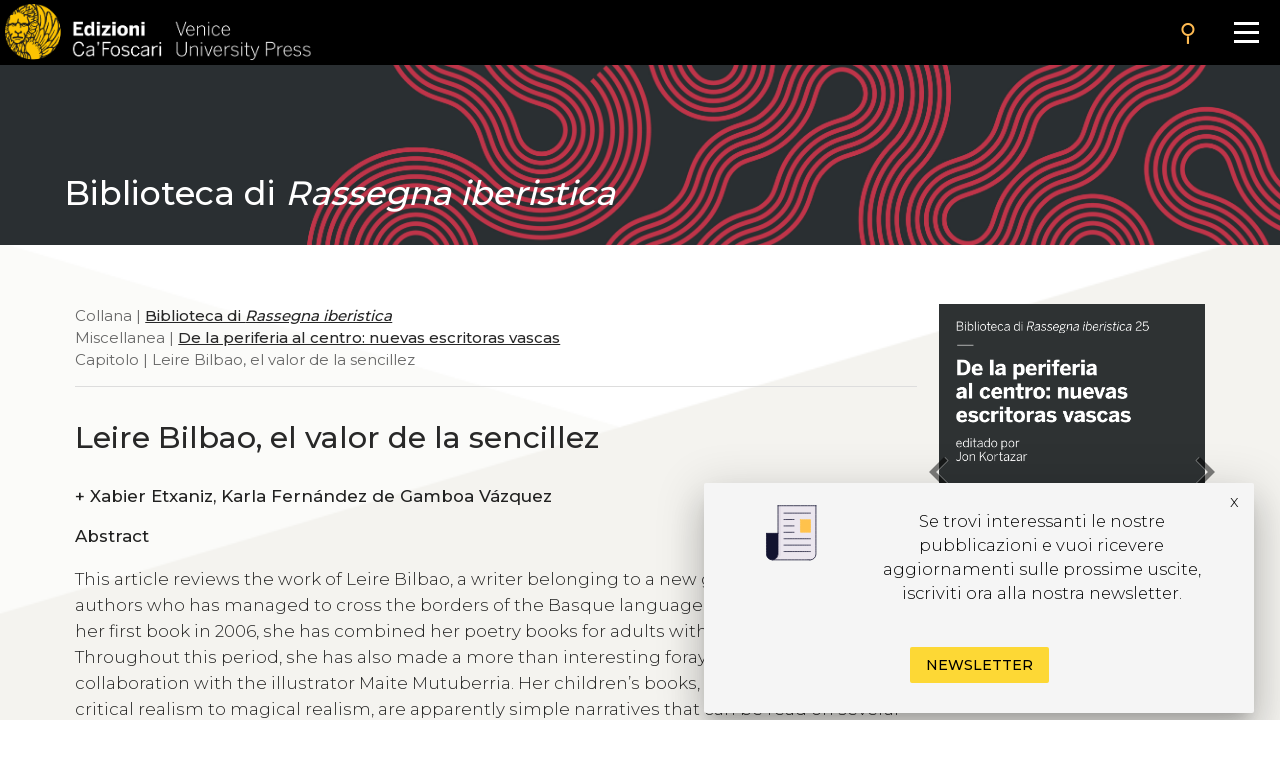

--- FILE ---
content_type: text/html
request_url: https://edizionicafoscari.unive.it/it/edizioni4/libri/978-88-6969-595-7/leire-bilbao-el-valor-de-la-sencillez/
body_size: 10227
content:


<!DOCTYPE html>
<html
        class="no-js"
        dir="ltr"
        lang="it-IT"
>
<head>
    <!-- Google Tag Manager --> 
    <!-- <script>(function(w,d,s,l,i){w[l]=w[l]||[];w[l].push({'gtm.start':
        new Date().getTime(),event:'gtm.js'});var f=d.getElementsByTagName(s)[0], j=d.createElement(s),dl=l!='dataLayer'?'&l='+l:'';j.async=true;j.src= 'https://www.googletagmanager.com/gtm.js?id='+i+dl;f.parentNode.insertBefore(j,f); })(window,document,'script','dataLayer','GTM-5RXC6L4');</script> -->
    <!-- End Google Tag Manager -->
	<meta charset="utf-8">
	<meta http-equiv="x-ua-compatible" content="ie=edge">
	<meta name="viewport" content="width=device-width, initial-scale=1.0">
    <meta property="og:title" content="Edizioni Ca' Foscari" />
    <meta property="og:description" content="Edizioni Ca' Foscari - Venice University Press" />
    <meta property="og:image" content="https://edizionicafoscari.it/static/ecfwebsite_4/assets/og.jpeg" />
    <meta property="twitter:image" content="https://edizionicafoscari.it/static/ecfwebsite_4/assets/og.jpeg" />
    <meta id="jump_id" content="chapter/7531" />
    <meta name="dc.identifier" content="10.30687/978-88-6969-594-0/004"/>
    <title>Leire Bilbao, el valor de la sencillez</title>
	<link rel="shortcut icon" type="image/jpg" href="/static/ecfwebsite_4/assets/ecf.png"/>
    <link rel="stylesheet" type="text/css" href="/static/ecfwebsite_4/css/materializeCustom.css" />
    <link rel="stylesheet" href="https://use.typekit.net/ikv7ndp.css">
    <meta name="google-site-verification" content="eLiZukxAHVsyAdhxgmCAm41aJ7LR4WkAMCINAEdmX2g" />
	<link href="https://fonts.googleapis.com/icon?family=Material+Icons" rel="stylesheet">
	<link href="https://fonts.googleapis.com/css?family=Roboto:400,900,700&display=swap" rel="stylesheet">
    <link rel="stylesheet" type="text/css" href="https://cdnjs.cloudflare.com/ajax/libs/slick-carousel/1.8.1/slick.css" />
    <link rel="stylesheet" type="text/css" href="https://cdn.jsdelivr.net/npm/slick-carousel@1.8.1/slick/slick-theme.css"/>
	<script defer src="https://use.fontawesome.com/releases/v5.0.10/js/all.js" integrity="sha384-slN8GvtUJGnv6ca26v8EzVaR9DC58QEwsIk9q1QXdCU8Yu8ck/tL/5szYlBbqmS+" crossorigin="anonymous"></script>
    <script src="https://ajax.googleapis.com/ajax/libs/jquery/3.5.1/jquery.min.js"></script>
    <script src="https://cdnjs.cloudflare.com/ajax/libs/jquery.matchHeight/0.7.2/jquery.matchHeight.js"
            integrity="sha512-S2SvZGyr848abU9tlAkvQvyW+lg+dru96R5ymzoC49wSDwaw8cGNrWz0DceIbeXG6Ot1S3Oy8o1xv7gdvZ+X0w=="
            crossorigin="anonymous" referrerpolicy="no-referrer"></script>
    <script 
        type="text/javascript" 
        src="https://cdnjs.cloudflare.com/ajax/libs/slick-carousel/1.8.1/slick.min.js">
    </script>
    <script src="https://cdn.lordicon.com/lusqsztk.js"></script>
    
    <!-- Start Crossmark Snippet v2.0 -->
    <script src="https://crossmark-cdn.crossref.org/widget/v2.0/widget.js"></script>
    
    

</head>
<body style="font-family: 'Montserrat', sans-serif;" >
<!-- Google Tag Manager (noscript) -->
<!-- <noscript><iframe src="https://www.googletagmanager.com/ns.html?id=GTM-5RXC6L4" height="0" width="0" style="display:none;visibility:hidden"></iframe></noscript> -->
<!-- End Google Tag Manager (noscript) -->



<a href="#maincontent" class="skip-link hide-on-print">Salta al contenuto principale</a>
<script>
  document.addEventListener("DOMContentLoaded", function () {
    const skipLink = document.querySelector('a.skip-link[href="#maincontent"]');
    const mainContent = document.getElementById("maincontent");

    if (!mainContent && skipLink) {
      skipLink.remove();
    }
  });
</script>
<nav class="mainmenu" aria-label="Main menu">
    <a href='/it/edizioni4/'>
        <div class="mainmenu__logo">
            <img src="/static/ecfwebsite_4/assets/Edizioni_Ca_Foscari_VUP.png"
                alt="Ca' Foscari Edizioni - logo"
                style="margin: 4px 0 0 5px; height: 102%;">
        </div>
    </a>

    <button class="mainmenu__search">
        <i class="material-icons">search</i>
    </button>

    <form class="mainmenu__searchform" action="https://gestionale.edizionicafoscari.it/it/edizioni4/search/" method="get">
        <label for="search " class="sr-only">Cerca</label>
        <div class="input"><input id="search" type="text" name="query" aria-label="Cerca" required></div>
        <button class="go" type="submit" >SEARCH</button>
        <button class="cancel" type="button">CANCEL</button>
    </form>

    <button class="mainmenu__burger" aria-label="Apri il menu" aria-expanded="false">
        <div class="l1"></div>
        <div class="l2"></div>
        <div class="l3"></div>
    </button>

    <ul class="mainmenu__links" id="mainmenu-links" aria-hidden="true">
        <li><a href='/it/edizioni4/'>home</a></li>
        <li><a href='/it/edizioni4/static-page/chi-siamo/'>chi siamo</a></li>
        <li><a href='/it/edizioni4/static-page/ECFpolicy/'>policy</a></li>
        <li><a href='/it/edizioni4/catalogo-cover/'>catalogo</a></li>
        <li><a href='/it/edizioni4/static-page/come-pubblicare-con-noi/'>pubblicare con noi</a></li>
        <li><a href='/it/edizioni4/static-page/linee-guida/'>linee guida</a></li>
        <li><a href='/it/edizioni4/login_pf/' aria-label="Area personale"><i class="material-icons lh-66">person</i></a></li>
        <li><a href="/en/edizioni4/libri/978-88-6969-595-7/leire-bilbao-el-valor-de-la-sencillez/">  EN  </a> </li>
    </ul>

</nav>


    






<!-- Banner top pubblicazioni | start -->
<div 
  class="bannerTopPublication hide-on-print"
  style="background-image: url(/media/covers/series/biblioteca-di-rassegna-iberistica/cover_zyaKWen.jpg);"
>
  <a href="/it/edizioni4/collane/biblioteca-di-rassegna-iberistica/">
    
    <div class="container">
      <div class="topBannerRow">
        <div class="col s12">
          
            <p class="pub_big_title hide-on-small-only">
              Biblioteca di <i>Rassegna iberistica</i>
            </p>
          
          
        </div>
      </div>
    </div>
  </a>
</div>
<!-- Banner top pubblicazioni | end -->

    <!-- Publication detail | start -->
    <div class="container">
        <div class="row">
            <main class="col s12 m9 l9">
                <p class="pub_tree" role="navigation" aria-label="Breadcrumb">
                    
                        Collana | 
                        
                        <a class="tree_link slide_link slide-right" href="/it/edizioni4/collane/biblioteca-di-rassegna-iberistica/">Biblioteca di <i>Rassegna iberistica</i></a> <br>
                        
                    
                     Miscellanea  | <a class="tree_link slide_link slide-right"
                        href="/it/edizioni4/libri/978-88-6969-595-7/">De la periferia al centro: nuevas escritoras vascas</a><br>
                     Capitolo  | Leire Bilbao, el valor de la sencillez<br>
                </p>

                <div class="separator_line"></div> 

                <h1 class="pub_title">Leire Bilbao, el valor de la sencillez</h1>
                
                
                <p class="crossmark_btn hide">
                    <a data-target="crossmark" aria-label="View Crossmark metadata">
                        <img src="https://crossmark-cdn.crossref.org/widget/v2.0/logos/CROSSMARK_BW_horizontal.svg" width="150px" alt="crossmark logo"/>
                    </a>
                </p>

                
                <p class="pub_authors">
                <div class="pub-accordion">
                    <div class="pub-accordion-panel">
                        <h2 id="panel-authors-title">
                            <button class="pub-accordion-trigger" aria-expanded="false"
                                aria-controls="pub-accordion-content">
                                <span aria-hidden="true">+</span>  
                                    Xabier Etxaniz, 
                                 
                                    Karla  Fernández de Gamboa Vázquez
                                
                            </button>
                        </h2>
                        <div class="pub-accordion-content" role="region" aria-labelledby="panel-authors-title"
                            aria-hidden="true" id="panel-authors-content">
                            <div>
                                <ul>
                                    
                                        <li>
                                            Xabier Etxaniz 
                                             - Universidad del País Vasco / Euskal Herriko Unibertsitatea, España - 
                                            
                                                <a class="author_link" href="mailto:xabier.etxaniz@ehu.eus">email</a> 
                                                      
                                            
                                        </li>
                                    
                                        <li>
                                            Karla  Fernández de Gamboa Vázquez 
                                             - Universidad del País Vasco / Euskal Herriko Unibertsitatea, España - 
                                            
                                                <a class="author_link" href="mailto:karla.fernandezdegamboa@ehu.eus">email</a> 
                                                      
                                            
                                        </li>
                                    
                                </ul>
                            </div>
                        </div>
                    </div>
                </div>
                </p>
                

                
                <div class="abs_max_w">
                    <p class="pub_abstract">
                        <strong>Abstract</strong><br />
                        <div>
  <p>This article reviews the work of Leire Bilbao, a writer belonging to a new generation of Basque authors who has managed to cross the borders of the Basque language. Since she published her first book in 2006, she has combined her poetry books for adults with children’s literature. Throughout this period, she has also made a more than interesting foray into picturebooks in collaboration with the illustrator Maite Mutuberria. Her children’s books, which range from critical realism to magical realism, are apparently simple narratives that can be read on several levels and that have a great poetic charge. Nevertheless, her two poetry books for children are, without any doubt, the most remarkable interaction between the author’s poetics and her production for children.</p>
</div>

                    </p>
                </div>
                <br>
                
                
                <p class="pub_keywords">
                    <a class="note_link accent" href="/it/edizioni4/static-page/pubblicare-con-noi/#open-acces">Open access</a>
                     | <a class="note_link accent" href="/it/edizioni4/static-page/pubblicare-con-noi/#certificaz">Peer reviewed</a>
                </p>

                <p class="pub_date">
                    
                        <strong>Presentato:</strong> 
                        11 Febbraio 2021 | 
                    
                    
                        <strong>Accettato:</strong> 
                        22 Aprile 2021 | 
                    
                    
                        <strong>Pubblicato</strong>
                        04 Marzo 2022 | 
                    
                    
                        <strong>Lingua:</strong> 
                        es
                    
                </p>
     
                
                    <p class="pub_keywords">
                        <strong>Keywords</strong>
                         
                            <a class="note_link"
                            href="https://gestionale.edizionicafoscari.it/it/edizioni4/search/?query=Basque literature">Basque literature</a>
                            •
                         
                            <a class="note_link"
                            href="https://gestionale.edizionicafoscari.it/it/edizioni4/search/?query=Children’s literature">Children’s literature</a>
                            •
                         
                            <a class="note_link"
                            href="https://gestionale.edizionicafoscari.it/it/edizioni4/search/?query=Poetry">Poetry</a>
                            •
                         
                            <a class="note_link"
                            href="https://gestionale.edizionicafoscari.it/it/edizioni4/search/?query=Leire Bilbao">Leire Bilbao</a>
                            •
                         
                            <a class="note_link"
                            href="https://gestionale.edizionicafoscari.it/it/edizioni4/search/?query=Picturebook">Picturebook</a>
                            
                        
                    </p>
                

                

                

                <p class="pub_copyright">
                    <strong>Copyright</strong> © 2022 
                    
                        Xabier  Etxaniz,
                    
                        Karla   Fernández de Gamboa Vázquez.
                    
                    
                    <span class="justify-text">This is an open-access work distributed under the terms of the <a rel="license" href="https://creativecommons.org/licenses/by/4.0/" target="_blank">Creative Commons Attribution License (CC BY)</a>. The use, distribution or reproduction is permitted, provided that the original author(s) and the copyright owner(s) are credited and that the original publication is cited, in accordance with accepted academic practice. The license allows for commercial use. No use, distribution or reproduction is permitted which does not comply with these terms.</span>
                </p>

                
                    <p class="pub_permalink">
                        <strong>Permalink</strong>  <a href="http://doi.org/10.30687/978-88-6969-594-0/004">http://doi.org/10.30687/978-88-6969-594-0/004</a>
                        <button class="copy_button" onclick="copyToClipboard(this)"><i class="material-icons">content_copy</i></button>
                    </p>
                

                <div class="separator_line"></div>
                
                <div id="back-to-toc"><a class="back_toc note_link" href="#">&#8593; back to top</a></div>
                
                


                
                    <div>
                        <br>
                        <p class="no_space_around">
                            <a class="pub_download single_article pdf_button_trigger flip-hook" 
                                data-pdf-url="/media/pdf/books/978-88-6969-595-7/978-88-6969-595-7-ch-04.pdf">
                                leggi questo capitolo
                            </a>
                        </p>
                        <br>
                    </div>
                    <div class="separator_line"></div>
                

                

                            
                <p class="pub_other_articles">
                    <div class="pub-accordion">
                        <div class="pub-accordion-panel">
                            <h2 id="panel-other-articles-title">
                                <button class="pub-accordion-trigger" aria-expanded="false"
                                    aria-controls="pub-accordion-content">
                                    <span aria-hidden="true">+</span> Capitoli nello stesso volume
                                </button>
                            </h2> 
                            <div class="pub-accordion-content" role="region" aria-labelledby="panel-other-articles-title"
                                aria-hidden="true" id="panel-other-articles-content">
                                <div id="other_articles_container">
                                    <input type="text" id="search_articles" placeholder="Cerca...">
                                    
                                        
                                    
                                        
                                            
                                            <ul>
                                                <li class="other_article_title">
                                                    <a href="/it/edizioni4/libri/978-88-6969-595-7/presentacion/">
                                                        Presentación</a>
                                                    
                                                </li>
                                                <li class="other_article_authors">
                                                    
                                                        Jon Kortazar
                                                    
                                                </li>
                                                <li class="other_article_date">04 Marzo 2022</li>
                                            </ul>
                                            
                                        
                                    
                                        
                                            
                                            <ul>
                                                <li class="other_article_title">
                                                    <a href="/it/edizioni4/libri/978-88-6969-595-7/sobre-la-recepcion-de-las-madres-no-de-katixa-agir/">
                                                        Sobre la recepción de <i>Las madres</i> no de Katixa Agirre</a>
                                                    <br/><strong>Maternidad y narración en los sistemas literarios vasco y castellano</strong>
                                                </li>
                                                <li class="other_article_authors">
                                                    
                                                        Santiago Pérez Isasi,
                                                    
                                                        Aiora Sampedro
                                                    
                                                </li>
                                                <li class="other_article_date">04 Marzo 2022</li>
                                            </ul>
                                            
                                        
                                    
                                        
                                            
                                            <ul>
                                                <li class="other_article_title">
                                                    <a href="/it/edizioni4/libri/978-88-6969-595-7/eider-rodriguez-cuerpo-enfermedad-y-narracion/">
                                                        Eider Rodríguez: cuerpo, enfermedad y narración</a>
                                                    
                                                </li>
                                                <li class="other_article_authors">
                                                    
                                                        Jon Kortazar,
                                                    
                                                        Paloma Rodriguez-Miñambres
                                                    
                                                </li>
                                                <li class="other_article_date">04 Marzo 2022</li>
                                            </ul>
                                            
                                        
                                    
                                        
                                            
                                            <ul>
                                                <li class="other_article_title">
                                                    <a href="/it/edizioni4/libri/978-88-6969-595-7/una-nueva-ventana-para-la-casa-del-padre/">
                                                        Una nueva ventana para <i>La casa del padre</i></a>
                                                    <br/><strong>Análisis de la novela de Karmele Jaio</strong>
                                                </li>
                                                <li class="other_article_authors">
                                                    
                                                        David Colbert-Goicoa,
                                                    
                                                        Jon  Martin-Etxebeste
                                                    
                                                </li>
                                                <li class="other_article_date">04 Marzo 2022</li>
                                            </ul>
                                            
                                        
                                    
                                        
                                            
                                            <ul>
                                                <li class="other_article_title">
                                                    <a href="/it/edizioni4/libri/978-88-6969-595-7/leire-bilbao-el-valor-de-la-sencillez/">
                                                        Leire Bilbao, el valor de la sencillez</a>
                                                    
                                                </li>
                                                <li class="other_article_authors">
                                                    
                                                        Xabier Etxaniz,
                                                    
                                                        Karla  Fernández de Gamboa Vázquez
                                                    
                                                </li>
                                                <li class="other_article_date">04 Marzo 2022</li>
                                            </ul>
                                            
                                        
                                    
                                        
                                            
                                            <ul>
                                                <li class="other_article_title">
                                                    <a href="/it/edizioni4/libri/978-88-6969-595-7/el-tratamiento-de-la-violencia-machista-en-la-nove/">
                                                        El tratamiento de la violencia machista en la novela <i>L. A. A.</i>, de Maixa Zugasti</a>
                                                    
                                                </li>
                                                <li class="other_article_authors">
                                                    
                                                        Itxaro González Guridi
                                                    
                                                </li>
                                                <li class="other_article_date">04 Marzo 2022</li>
                                            </ul>
                                            
                                        
                                    
                                        
                                            
                                                <p class="toc_titles">
                                                    <b>
                                                        
                                                            Diálogos
                                                        
                                                    </b>
                                                </p>
                                            
                                        
                                    
                                        
                                            
                                            <ul>
                                                <li class="other_article_title">
                                                    <a href="/it/edizioni4/libri/978-88-6969-595-7/eider-rodriguez-1977-una-escritora-vasca/">
                                                        Eider Rodríguez (1977), una escritora vasca</a>
                                                    <br/><strong>«Hasta hace poco no solo no estábamos escribiendo, sino que además, nos estaban escribiendo»</strong>
                                                </li>
                                                <li class="other_article_authors">
                                                    
                                                        Miren Gabantxo-Uriagereka
                                                    
                                                </li>
                                                <li class="other_article_date">04 Marzo 2022</li>
                                            </ul>
                                            
                                        
                                    
                                        
                                            
                                            <ul>
                                                <li class="other_article_title">
                                                    <a href="/it/edizioni4/libri/978-88-6969-595-7/karmele-jaio-1970-una-escritora-vasca/">
                                                        Karmele Jaio (1970), una escritora vasca</a>
                                                    <br/><strong>Explorar la masculinidad feminista</strong>
                                                </li>
                                                <li class="other_article_authors">
                                                    
                                                        Miren Gabantxo-Uriagereka
                                                    
                                                </li>
                                                <li class="other_article_date">04 Marzo 2022</li>
                                            </ul>
                                            
                                        
                                    
                                </div>
                            </div>
                        </div>
                    </div>
                </p>

                

                <div class="separator_line"></div>

                <div id="get_cite-by_li" class="hide">
                    <p class="pub_cite">
                        <div class="pub-accordion">
                            <div class="pub-accordion-panel">
                                <h2 id="panel-cite-by-title">
                                    <button class="pub-accordion-trigger" aria-expanded="false"
                                        aria-controls="pub-accordion-content">
                                        <span aria-hidden="true">+</span> Citazioni
                                </button>
                                </h2>
                                <div class="pub-accordion-content" role="region" aria-labelledby="panel-cite-by-title"
                                    aria-hidden="true" id="panel-cite-by-content">
                                    <div id="cite-by_content">
                                    </div>
                                </div>
                            </div>
                        </div>
                    </p>
                </div>
                <div id="get_cite-by_sep" class="separator_line hide"></div>

                <div id="get_cit_me_li" class="hide">
                    <p class="pub_cite">
                        <div class="pub-accordion">
                            <div class="pub-accordion-panel">
                                
                                <h2 id="panel-cite-title">
                                    <button class="pub-accordion-trigger" aria-expanded="false"
                                        aria-controls="pub-accordion-content">
                                        <span aria-hidden="true">+</span> How to cite
                                </button>
                                </h2>
                                <div class="pub-accordion-content" role="region" aria-labelledby="panel-cite-title"
                                    aria-hidden="true" id="panel-cite-content">
                                    <div id="to-cite-content"></div>
                                </div>
                            </div>
                        </div>
                    </p>
                </div>
                <div id="get_cit_me_sep" class="separator_line"></div>

                <p class="pub_metadata">
                    <div class="pub-accordion">
                        <div class="pub-accordion-panel">
                            
                            <h2 id="panel-metadata-title">
                                <button class="pub-accordion-trigger" aria-expanded="false"
                                    aria-controls="pub-accordion-content">
                                    <span aria-hidden="true">+</span> Metadati
                                </button>
                            </h2>
                            <div class="pub-accordion-content" role="region" aria-labelledby="panel-metadata-title"
                                aria-hidden="true" id="panel-metadata-content">
                                <div id="metadata_container">
                                    
                                    <table class="metadata">
                                        <tbody>
                                            <tr> 
                                                <th>DC Field</th> 
                                                <th>Value</th> 
                                            </tr> 
                                        </tbody>
                                        
                                        <tr>
                                            <td style="vertical-align:top;">
                                                <p><b>dc.identifier</b></p>
                                            </td>
                                            <td>
                                                <p>ECF_chapter_7531</p>
                                            </td>
                                        </tr>
                                        
                                        <tr>
                                            <td style="vertical-align:top;">
                                                <p><b>dc.contributor.author</b></p>
                                            </td>
                                            <td>
                                                <p>Etxaniz Xabier</p>
                                            </td>
                                        </tr>
                                        
                                        <tr>
                                            <td style="vertical-align:top;">
                                                <p><b>dc.contributor.author</b></p>
                                            </td>
                                            <td>
                                                <p>Fernández de Gamboa Vázquez Karla </p>
                                            </td>
                                        </tr>
                                        
                                        <tr>
                                            <td style="vertical-align:top;">
                                                <p><b>dc.title</b></p>
                                            </td>
                                            <td>
                                                <p>Leire Bilbao, el valor de la sencillez</p>
                                            </td>
                                        </tr>
                                        
                                        <tr>
                                            <td style="vertical-align:top;">
                                                <p><b>dc.type</b></p>
                                            </td>
                                            <td>
                                                <p>Capitolo</p>
                                            </td>
                                        </tr>
                                        
                                        <tr>
                                            <td style="vertical-align:top;">
                                                <p><b>dc.language.iso</b></p>
                                            </td>
                                            <td>
                                                <p>es</p>
                                            </td>
                                        </tr>
                                        
                                        <tr>
                                            <td style="vertical-align:top;">
                                                <p><b>dc.description.abstract</b></p>
                                            </td>
                                            <td>
                                                <p><div>
  <p>This article reviews the work of Leire Bilbao, a writer belonging to a new generation of Basque authors who has managed to cross the borders of the Basque language. Since she published her first book in 2006, she has combined her poetry books for adults with children’s literature. Throughout this period, she has also made a more than interesting foray into picturebooks in collaboration with the illustrator Maite Mutuberria. Her children’s books, which range from critical realism to magical realism, are apparently simple narratives that can be read on several levels and that have a great poetic charge. Nevertheless, her two poetry books for children are, without any doubt, the most remarkable interaction between the author’s poetics and her production for children.</p>
</div>
</p>
                                            </td>
                                        </tr>
                                        
                                        <tr>
                                            <td style="vertical-align:top;">
                                                <p><b>dc.relation.ispartof</b></p>
                                            </td>
                                            <td>
                                                <p>Biblioteca di <i>Rassegna iberistica</i></p>
                                            </td>
                                        </tr>
                                        
                                        <tr>
                                            <td style="vertical-align:top;">
                                                <p><b>dc.publisher</b></p>
                                            </td>
                                            <td>
                                                <p>Edizioni Ca’ Foscari - Digital Publishing, Fondazione Università Ca’ Foscari</p>
                                            </td>
                                        </tr>
                                        
                                        <tr>
                                            <td style="vertical-align:top;">
                                                <p><b>dc.issued</b></p>
                                            </td>
                                            <td>
                                                <p>2022-03-04</p>
                                            </td>
                                        </tr>
                                        
                                        <tr>
                                            <td style="vertical-align:top;">
                                                <p><b>dc.dateAccepted</b></p>
                                            </td>
                                            <td>
                                                <p>2021-04-22</p>
                                            </td>
                                        </tr>
                                        
                                        <tr>
                                            <td style="vertical-align:top;">
                                                <p><b>dc.dateSubmitted</b></p>
                                            </td>
                                            <td>
                                                <p>2021-02-11</p>
                                            </td>
                                        </tr>
                                        
                                        <tr>
                                            <td style="vertical-align:top;">
                                                <p><b>dc.identifier.uri</b></p>
                                            </td>
                                            <td>
                                                <p>http://edizionicafoscari.it/it/edizioni4/libri/978-88-6969-595-7/leire-bilbao-el-valor-de-la-sencillez/</p>
                                            </td>
                                        </tr>
                                        
                                        <tr>
                                            <td style="vertical-align:top;">
                                                <p><b>dc.identifier.doi</b></p>
                                            </td>
                                            <td>
                                                <p>10.30687/978-88-6969-594-0/004</p>
                                            </td>
                                        </tr>
                                        
                                        <tr>
                                            <td style="vertical-align:top;">
                                                <p><b>dc.identifier.issn</b></p>
                                            </td>
                                            <td>
                                                <p>2610-8844</p>
                                            </td>
                                        </tr>
                                        
                                        <tr>
                                            <td style="vertical-align:top;">
                                                <p><b>dc.identifier.eissn</b></p>
                                            </td>
                                            <td>
                                                <p>2610-9360</p>
                                            </td>
                                        </tr>
                                        
                                        <tr>
                                            <td style="vertical-align:top;">
                                                <p><b>dc.identifier.isbn</b></p>
                                            </td>
                                            <td>
                                                <p>978-88-6969-595-7</p>
                                            </td>
                                        </tr>
                                        
                                        <tr>
                                            <td style="vertical-align:top;">
                                                <p><b>dc.identifier.eisbn</b></p>
                                            </td>
                                            <td>
                                                <p>978-88-6969-594-0</p>
                                            </td>
                                        </tr>
                                        
                                        <tr>
                                            <td style="vertical-align:top;">
                                                <p><b>dc.rights</b></p>
                                            </td>
                                            <td>
                                                <p>Creative Commons Attribution 4.0 International Public License</p>
                                            </td>
                                        </tr>
                                        
                                        <tr>
                                            <td style="vertical-align:top;">
                                                <p><b>dc.rights.uri</b></p>
                                            </td>
                                            <td>
                                                <p>http://creativecommons.org/licenses/by/4.0/</p>
                                            </td>
                                        </tr>
                                        
                                        <tr>
                                            <td style="vertical-align:top;">
                                                <p><b>item.fulltext</b></p>
                                            </td>
                                            <td>
                                                <p>with fulltext</p>
                                            </td>
                                        </tr>
                                        
                                        <tr>
                                            <td style="vertical-align:top;">
                                                <p><b>item.grantfulltext</b></p>
                                            </td>
                                            <td>
                                                <p>open</p>
                                            </td>
                                        </tr>
                                        
                                        <tr>
                                            <td style="vertical-align:top;">
                                                <p><b>dc.peer-review</b></p>
                                            </td>
                                            <td>
                                                <p>yes</p>
                                            </td>
                                        </tr>
                                        
                                        <tr>
                                            <td style="vertical-align:top;">
                                                <p><b>dc.subject</b></p>
                                            </td>
                                            <td>
                                                <p>Basque literature</p>
                                            </td>
                                        </tr>
                                        
                                        <tr>
                                            <td style="vertical-align:top;">
                                                <p><b>dc.subject</b></p>
                                            </td>
                                            <td>
                                                <p>Children’s literature</p>
                                            </td>
                                        </tr>
                                        
                                        <tr>
                                            <td style="vertical-align:top;">
                                                <p><b>dc.subject</b></p>
                                            </td>
                                            <td>
                                                <p>Leire Bilbao</p>
                                            </td>
                                        </tr>
                                        
                                        <tr>
                                            <td style="vertical-align:top;">
                                                <p><b>dc.subject</b></p>
                                            </td>
                                            <td>
                                                <p>Picturebook</p>
                                            </td>
                                        </tr>
                                        
                                        <tr>
                                            <td style="vertical-align:top;">
                                                <p><b>dc.subject</b></p>
                                            </td>
                                            <td>
                                                <p>Poetry</p>
                                            </td>
                                        </tr>
                                        

                                        <tr>
                                            <td style="vertical-align:top;">
                                                <p></p>
                                            </td>
                                            <td>
                                                <b><a href="table">Download data</a></b>
                                            </td>
                                        </tr>
                                    </table>
                                </div>
                            </div>
                        </div>
                    </div>
                </p>
            </main>

            <aside class="col s12 m3 l3 hide-on-print">
                <div class="cover_container">
                    
                        <div class="pdf_button_trigger flip-hook">
                            <img class="pub_cover" src="/media/covers/books/978-88-6969-595-7/cover.png" data-pdf-url="/media/pdf/books/978-88-6969-595-7/978-88-6969-595-7-ch-04.pdf" alt="chapter cover">
                        </div>
                    
                    <a href="/it/edizioni4/libri/978-88-6969-595-7/una-nueva-ventana-para-la-casa-del-padre/" class="pub_prev" aria-label="previous chapter"><i class="material-icons medium">chevron_left</i></a>
                    <a href="/it/edizioni4/libri/978-88-6969-595-7/el-tratamiento-de-la-violencia-machista-en-la-nove/" class="pub_next" aria-label="next chapter"><i class="material-icons medium">chevron_right</i></a>
                </div>
                
                
                    <p class="no_space_around"><a href="/media/pdf/books/978-88-6969-595-7/978-88-6969-595-7-ch-04.pdf" class="pub_download pdf_button_trigger">download<i class="material-icons">file_download</i></a></p>
                    
                

                

                
                <p class="pub_stats">
                    <ul class="counter">
                        <li id="downl_counters" class="">
                            <div class="number"><i class="material-icons">file_download</i> <span class="value">5</span></div>
                        </li>
                        <li id="views_counters" class="">
                            <div class="number"><i class="material-icons">search</i> <span class="value">206</span></div>
                        </li>
                        <li id="citations_counters" class="hide">
                            <div class="number"><i class="material-icons">format_quote</i> <span class="value">0</span></div>
                        </li>
                    </ul>
                </p>
                

                <p class="pub_info">
                    <div class="pub-accordion">
                        <div class="pub-accordion-panel">
                            <p id="panel-stats-title">
                                <button class="pub-accordion-trigger" aria-expanded="true"
                                    aria-controls="pub-accordion-content">
                                    <span aria-hidden="true">+</span> Altre Info
                                </button>
                            </p>
                            <div class="pub-accordion-content" role="region" aria-labelledby="panel-stats-title"
                                aria-hidden="false" id="panel-stats-content">
                                <div>
                                    <ul>
                                        <li><a class="menu_link info_link" href="#other-articles">capitoli nello stesso volume</a></li>
                                        <li><a class="menu_link info_link hide" href="#cite-by" id="cit-by-info">citazioni</a></li>
                                        <li><a class="menu_link hide" href="#panel-cite-title" id="cite-me-info">how to cite</a></li>
                                        <li><a class="menu_link info_link" href="#metadata">metadati</a></li>
                                        <li><a class="menu_link" href="/en/edizioni4/static-page/come-pubblicare-con-noi/#open-acces">open access</a></li>
                                        <li><a class="menu_link" href="/en/edizioni4/static-page/come-pubblicare-con-noi/#certificaz">peer reviewed</a></li>
                                    </ul>
                                </div>
                            </div>
                        </div>
                    </div>
                </p>

                <p class="pub_share">
                <div class="pub-accordion">
                    <div class="pub-accordion-panel">
                        <p id="panel-share-title">
                            <button class="pub-accordion-trigger" aria-expanded="false"
                                aria-controls="pub-accordion-content">
                                <span aria-hidden="true">+</span> Condividi
                            </button>
                        </p>
                        <div class="pub-accordion-content" role="navigation" aria-labelledby="panel-share-title"
                            aria-hidden="true" id="panel-share-content">
                            <div>
                                <ul>
                                    <li><a target="_blank" href="https://www.linkedin.com/shareArticle?mini=true&url=https://edizionicafoscari.it/it/edizioni4/libri/978-88-6969-595-7/leire-bilbao-el-valor-de-la-sencillez/">Linkedin</a></li>
                                    <li><a target="_blank" href="https://twitter.com/home?status=I%20thought%20you%20would%20find%20this%20article%20interesting%20edizionicafoscari.it/it/edizioni4/libri/978-88-6969-595-7/leire-bilbao-el-valor-de-la-sencillez/">Twitter</a></li>
                                    <li><a target="_blank" href="https://www.facebook.com/sharer/sharer.php?u=https://edizionicafoscari.it/it/edizioni4/libri/978-88-6969-595-7/leire-bilbao-el-valor-de-la-sencillez/">Facebook</a></li>
                                    <li><a target="_blank" href="mailto:?subject=Check%20this%20out&amp;body=I%20thought%20you%20would%20find%20this%20article%20interesting%20edizionicafoscari.it/it/edizioni4/libri/978-88-6969-595-7/leire-bilbao-el-valor-de-la-sencillez/">Email</a></li>
                                </ul>
                            </div>
                        </div>
                    </div>
                </div>
                </p>

                <nav class="init-nav pub_toc hide">
                    <strong id="toc">Sommario</strong>
                </nav>
            </aside>
        </div>
        
    </div>


    <!-- Hits -->
    <script>
        $.post(
            "https://gestionale.edizionicafoscari.it/hitslogger/register_chapter/", { chapter_id: "7531" },
            function (data) {
                if (data.success){
                    console.log("New hit -> chapter_slug: 978-88-6969-595-7/leire-bilbao-el-valor-de-la-sencillez/");
                    if (data.payload.current_views > "10") {
                        $("#views_counters").removeClass("hide");
                        $("#views_counters div .value").html(data.payload.current_views);
                    }
                    if (data.payload.current_downloads > "3") {
                        $("#downl_counters").removeClass("hide");
                        $("#downl_counters div .value").html(data.payload.current_downloads); 
                    }
                }else {
                    console.log("Error in new hit -> chapter_slug: 978-88-6969-595-7/leire-bilbao-el-valor-de-la-sencillez/");
                }
            }
        ).fail(
            function () { console.log("Error in new hit -> chapter_slug: 978-88-6969-595-7/leire-bilbao-el-valor-de-la-sencillez/"); }
        );

        $(".pdf_button_trigger").on("click", function () {
            //Send a POST request to register_pdf
            $.post(
                "https://gestionale.edizionicafoscari.it/hitslogger/register_pdf/",
                {
                    file_name: "pdf/books/978-88-6969-595-7/978-88-6969-595-7-ch-04.pdf",
                    resource_id: "chapter_7531",
                },
                function (data) { console.log("New hit -> pdf_slug: pdf/books/978-88-6969-595-7/978-88-6969-595-7-ch-04.pdf/"); }
            ).fail(
                function () { console.log("Error in new hit -> pdf_slug: pdf/books/978-88-6969-595-7/978-88-6969-595-7-ch-04.pdf/"); }
            );
        });
    </script>
    <script>
        function flipbookReadyCallback(scene) {
            scene.ctrl.addEventListener('endFlip', function() {console.log(scene.ctrl.getPageForGUI())});
        }
    </script>
    
<script>
    const commonTemplate = {
        html: "/static/ecfwebsite_4/jq-3d-flip-book/templates/default-book-view.html",
        styles: ["/static/ecfwebsite_4/jq-3d-flip-book/css/black-book-view.css"],
        links: [{
            rel: 'stylesheet',
            href: "/static/ecfwebsite_4/jq-3d-flip-book/css/font-awesome.min.css"
        }],
        script: "/static/ecfwebsite_4/jq-3d-flip-book/js/default-book-view.js",
    }
</script>
<script src="/static/ecfwebsite_4/js/openFlipbook.js"></script>

    <script type="text/javascript" src="/static/ecfwebsite_4/js/citations-new.min.js"></script>
    <script> 
        if( "10.30687/978-88-6969-594-0/004" != ""){
            get_citations("/it/edizioni4/ajax/10.30687/978-88-6969-594-0/004/get-cited-by-json/");
            get_cite_me("/it/edizioni4/ajax/10.30687/978-88-6969-594-0/004/get-cite-me-json/");
        }
    </script>

    
    <script type="text/javascript" src="/static/ecfwebsite_4/js/accordionHandler.min.js" > </script>
    <script>
        var crossmark_id = '10.30687/978-88-6969-594-0/004'; 
        </script>    
    <script type="text/javascript" src="/static/ecfwebsite_4/js/crossmark-activator.min.js"></script>


 

<footer aria-label="Footer" class="footer  tobottom  hide-on-print">
    <ul class="footer__box">
        <li><a href='/it/edizioni4/static-page/chi-siamo/'> Chi siamo</a></li>
        <li><a href='/it/edizioni4/catalogo/'> Catalogo</a></li>
        <li><a href='/it/edizioni4/static-page/pubblicare-con-noi/'> Pubblicare con noi</a></li>
    </ul>

    <ul class="footer__box">
        <li><a href='/it/edizioni4/static-page/chi-siamo/#contatti'> Amministrazione</a></li>
        <li><a href='/it/edizioni4/static-page/chi-siamo/#copyright'> Credits</a></li>
        <li><a href='/it/edizioni4/static-page/chi-siamo/#copyright'> Copyright</a></li>
        <li><a href='/it/edizioni4/policy' target="_blank"> Privacy</a></li>
        <li><a href='/it/edizioni4/condizioni-vendita' target="_blank"> Termini e condizioni</a></li>
        

        <li><a href='/it/edizioni4/login_pf/'>login</a></li>
    </ul>

    <ul class="footer__box">
        <li><p>Contatti</p></li>
        <li>
            <p>
                Edizioni Ca’ Foscari<br> Dorsoduro 3246<br> 30123 Venezia<br> ecf@unive.it
                <br> T +39 041 234 8250<br>
            </p>
        </li>
    </ul>
    <ul class="footer__box">
        <li class="newsletter_li"><a href='https://www.unive.it/pag/42702'>ISCRIVITI ALLA NEWSLETTER</a></li>
        <li>
            <a href="https://www.facebook.com/edizionicf" class="social-btns" aria-label="Facebook">
                <i class="fab fa-facebook-f"></i>
            </a>
            <a href="https://www.instagram.com/edizioni_cf/" class="social-btns" aria-label="Instagram">
                <i class="fab fa-instagram"></i>
            </a>
        </li>
    </ul>

    <ul class="footer__box partners">
        <li>
            <a href="#">
                <img class="responsive-img" src="/static/ecfwebsite_4/assets/Open_Access_logo.png" alt="Logo Open Access">
            </a>
        </li>
        <li>
            <a href="https://www.crossref.org/">
                <img class="responsive-img" src="/static/ecfwebsite_4/assets/crossref-logo-landscape-200.svg" alt="Logo Crossref">
            </a>
        </li>
        <li>
            <a href="https://phaidra.cab.unipd.it/" target="_blank">
                <img src="/static/ecfwebsite_4/assets/phaidra-logo.svg" alt="Logo Phaidra">
            </a>
        </li>
        <li>
            <a href="https://oaspa.org/about/" target="_blank">
                <img src="/static/ecfwebsite_4/assets/oaspa_logo.png" alt="Logo OASPA" width="121" />
            </a>
        </li>
        <li>
            <a href="https://registry.countermetrics.org/platform/0c5d4920-e396-4319-9dea-4b5f8fce8552" target="_blank">
                <img src="/static/ecfwebsite_4/assets/counters.png" alt="Logo Counters" width="121" />
            </a>
        </li>
    </ul>

    <ul class="footer__box noline">
        <li>
            <img style="width:45%" src="/static/ecfwebsite_4/assets/logo-footer-ecf.png" alt="Logo Edizioni Ca' Foscari">
            <img style="width:45%" src="/static/ecfwebsite_4/assets/logo-CF2.png" alt="Logo Università Ca' Foscari">
        </li>
    </ul>
</footer>
<!-- visibile solo in stampa -->
<div class="show-print-only"> 
<ul class="footer__box">
        <li><a>Contatti</a></li>
        <li>
            <p>
                Edizioni Ca’ Foscari<br> Dorsoduro 3246<br> 30123 Venezia<br> ecf@unive.it
                <br> T +39 041 234 8250<br>
            </p>
        </li>
    </ul>
</div>

<script type="text/javascript" src="/static/ecfwebsite_4/js/app.min.js" > </script>
<script type="text/javascript" src="/static/ecfwebsite_4/js/app2023.min.js" > </script>
<script type="text/javascript" src="/static/ecfwebsite_4/js/materialize.min.js" > </script>

<script src="https://cdnjs.cloudflare.com/ajax/libs/materialize/1.0.0/js/materialize.min.js"></script>





<!-- <script>
    (function (i, s, o, g, r, a, m) {
        i['GoogleAnalyticsObject'] = r;
        i[r] = i[r] || function () {
                    (i[r].q = i[r].q || []).push(arguments)
                }, i[r].l = 1 * new Date();
        a = s.createElement(o),
                m = s.getElementsByTagName(o)[0];
        a.async = 1;
        a.src = g;
        m.parentNode.insertBefore(a, m)
    })(window, document, 'script', '//www.google-analytics.com/analytics.js', 'ga');

    ga('create', 'UA-72531381-1', 'auto');
    ga('send', 'pageview');

</script> -->

<!-- 3d-flipbook -->
<link rel="stylesheet" href="/static/ecfwebsite_4/jq-3d-flip-book/css/lightbox.css"/>
<script src="/static/ecfwebsite_4/jq-3d-flip-book/js/html2canvas.min.js"></script>
<script src="/static/ecfwebsite_4/jq-3d-flip-book/js/three.min.js"></script>
<script src="/static/ecfwebsite_4/jq-3d-flip-book/js/pdf.min.js"></script>
<script src="/static/ecfwebsite_4/jq-3d-flip-book/js/3dflipbook.min.js"></script>
<script src="/static/ecfwebsite_4/jq-3d-flip-book/js/lightbox.js"></script>
    
<script>

    function closePopup(item) {
        localStorage.setItem(item, new Date());
        M.Toast.dismissAll();
    }

    $().ready(function() {
        if(!window.location.href.includes("/riviste/lei/")){
            const newsPopupClosedTimestamp =  localStorage.getItem('closeNewsPopup')
        
            const closeDate = new Date(newsPopupClosedTimestamp);
            let diffDays = 0;
            if(newsPopupClosedTimestamp){
                closeDate.setDate(closeDate.getDate()-5);
                const now = new Date();
                diffDays = now.getDate() - closeDate.getDate(); 
            }
            if(!newsPopupClosedTimestamp || diffDays > 15){
                M.toast({
                    displayLength: 30000,
                    html: `
                        <div class="row">
                            <div class="row">
                                <div class="col s3 hide-on-med-and-down">
                                    <lord-icon
                                        src="https://cdn.lordicon.com/xzfhqbvm.json"
                                        trigger="loop"
                                        delay="2000"
                                        colors="outline:#121331,primary:#121331,secondary:#ffc144,tertiary:#ebe6ef"
                                        stroke="35"
                                        style="width:80px;height:80px">
                                    </lord-icon>
                                </div>
                                <div class="col s12 m9">
                                    <p>
                                        Se trovi interessanti le nostre pubblicazioni e vuoi ricevere aggiornamenti sulle prossime uscite,
                                        iscriviti ora alla nostra newsletter.
                                    </p>
                                    <p style="position: absolute; top: -10px; right: 15px;" onclick="closePopup('closeNewsPopup')">
                                        x
                                    </p>
                                </div>
                            </div>   
                            <a href="https://www.unive.it/pag/42702" target="_blank" class="btn-flat toast-action yellow darken-1 black-text mt-5px">Newsletter</button>
                        </div>`,
                    classes: 'hide-on-small-only grey lighten-4 black-text w-50 right z-depth-5 relative',
                }); 
            }
        } else {
            const leiJournalPopupClosedTimestamp =  localStorage.getItem('closeLeiPopup')
        
            const closeDate = new Date(leiJournalPopupClosedTimestamp);
            let diffDays = 0;
            if(leiJournalPopupClosedTimestamp){
                closeDate.setDate(closeDate.getDate()-5);
                const now = new Date();
                diffDays = now.getDate() - closeDate.getDate(); 
            }
            if(!leiJournalPopupClosedTimestamp || diffDays > 15){
                M.toast({
                    displayLength: 30000,
                    html: `
                        <div class="row">
                            <div class="row">
                                    <lord-icon
                                        src="https://cdn.lordicon.com/evucxrnh.json"
                                        trigger="loop"
                                        delay="2000"
                                        colors="primary:#121331,secondary:#ffc144,tertiary:#ebe6ef"
                                        style="width:80px;height:80px">
                                    </lord-icon>                           
                            </div>   
                            <a href="https://forms.gle/4rtwiVpoJVQezj5i6" target="_blank" 
                                class="btn-flat toast-action yellow darken-1 black-text mt-5px">Aiutaci a conoscerti</button>
                        </div>`,
                    classes: 'hide-on-small-only grey lighten-4 black-text w-50 right z-depth-5 relative',
                });
            }   
        }
    });
</script>




</body>

</html>

--- FILE ---
content_type: text/css
request_url: https://edizionicafoscari.unive.it/static/ecfwebsite_4/css/materializeCustom.css
body_size: 33935
content:
@import"https://fonts.googleapis.com/css?family=Roboto+Slab:400,700&display=swap";@import"https://fonts.googleapis.com/css?family=Source+Sans+Pro:700&display=swap";@import"https://fonts.googleapis.com/css2?family=Montserrat:wght@200;300;400;500;600&display=swap";.materialize-red{background-color:#e51c23 !important}.materialize-red-text{color:#e51c23 !important}.materialize-red.lighten-5{background-color:#fdeaeb !important}.materialize-red-text.text-lighten-5{color:#fdeaeb !important}.materialize-red.lighten-4{background-color:#f8c1c3 !important}.materialize-red-text.text-lighten-4{color:#f8c1c3 !important}.materialize-red.lighten-3{background-color:#f3989b !important}.materialize-red-text.text-lighten-3{color:#f3989b !important}.materialize-red.lighten-2{background-color:#ee6e73 !important}.materialize-red-text.text-lighten-2{color:#ee6e73 !important}.materialize-red.lighten-1{background-color:#ea454b !important}.materialize-red-text.text-lighten-1{color:#ea454b !important}.materialize-red.darken-1{background-color:#d0181e !important}.materialize-red-text.text-darken-1{color:#d0181e !important}.materialize-red.darken-2{background-color:#b9151b !important}.materialize-red-text.text-darken-2{color:#b9151b !important}.materialize-red.darken-3{background-color:#a21318 !important}.materialize-red-text.text-darken-3{color:#a21318 !important}.materialize-red.darken-4{background-color:#8b1014 !important}.materialize-red-text.text-darken-4{color:#8b1014 !important}.red{background-color:#f44336 !important}.red-text{color:#f44336 !important}.red.lighten-5{background-color:#ffebee !important}.red-text.text-lighten-5{color:#ffebee !important}.red.lighten-4{background-color:#ffcdd2 !important}.red-text.text-lighten-4{color:#ffcdd2 !important}.red.lighten-3{background-color:#ef9a9a !important}.red-text.text-lighten-3{color:#ef9a9a !important}.red.lighten-2{background-color:#e57373 !important}.red-text.text-lighten-2{color:#e57373 !important}.red.lighten-1{background-color:#ef5350 !important}.red-text.text-lighten-1{color:#ef5350 !important}.red.darken-1{background-color:#e53935 !important}.red-text.text-darken-1{color:#e53935 !important}.red.darken-2{background-color:#d32f2f !important}.red-text.text-darken-2{color:#d32f2f !important}.red.darken-3{background-color:#c62828 !important}.red-text.text-darken-3{color:#c62828 !important}.red.darken-4{background-color:#b71c1c !important}.red-text.text-darken-4{color:#b71c1c !important}.red.accent-1{background-color:#ff8a80 !important}.red-text.text-accent-1{color:#ff8a80 !important}.red.accent-2{background-color:#ff5252 !important}.red-text.text-accent-2{color:#ff5252 !important}.red.accent-3{background-color:#ff1744 !important}.red-text.text-accent-3{color:#ff1744 !important}.red.accent-4{background-color:#d50000 !important}.red-text.text-accent-4{color:#d50000 !important}.pink{background-color:#e91e63 !important}.pink-text{color:#e91e63 !important}.pink.lighten-5{background-color:#fce4ec !important}.pink-text.text-lighten-5{color:#fce4ec !important}.pink.lighten-4{background-color:#f8bbd0 !important}.pink-text.text-lighten-4{color:#f8bbd0 !important}.pink.lighten-3{background-color:#f48fb1 !important}.pink-text.text-lighten-3{color:#f48fb1 !important}.pink.lighten-2{background-color:#f06292 !important}.pink-text.text-lighten-2{color:#f06292 !important}.pink.lighten-1{background-color:#ec407a !important}.pink-text.text-lighten-1{color:#ec407a !important}.pink.darken-1{background-color:#d81b60 !important}.pink-text.text-darken-1{color:#d81b60 !important}.pink.darken-2{background-color:#c2185b !important}.pink-text.text-darken-2{color:#c2185b !important}.pink.darken-3{background-color:#ad1457 !important}.pink-text.text-darken-3{color:#ad1457 !important}.pink.darken-4{background-color:#880e4f !important}.pink-text.text-darken-4{color:#880e4f !important}.pink.accent-1{background-color:#ff80ab !important}.pink-text.text-accent-1{color:#ff80ab !important}.pink.accent-2{background-color:#ff4081 !important}.pink-text.text-accent-2{color:#ff4081 !important}.pink.accent-3{background-color:#f50057 !important}.pink-text.text-accent-3{color:#f50057 !important}.pink.accent-4{background-color:#c51162 !important}.pink-text.text-accent-4{color:#c51162 !important}.purple{background-color:#9c27b0 !important}.purple-text{color:#9c27b0 !important}.purple.lighten-5{background-color:#f3e5f5 !important}.purple-text.text-lighten-5{color:#f3e5f5 !important}.purple.lighten-4{background-color:#e1bee7 !important}.purple-text.text-lighten-4{color:#e1bee7 !important}.purple.lighten-3{background-color:#ce93d8 !important}.purple-text.text-lighten-3{color:#ce93d8 !important}.purple.lighten-2{background-color:#ba68c8 !important}.purple-text.text-lighten-2{color:#ba68c8 !important}.purple.lighten-1{background-color:#ab47bc !important}.purple-text.text-lighten-1{color:#ab47bc !important}.purple.darken-1{background-color:#8e24aa !important}.purple-text.text-darken-1{color:#8e24aa !important}.purple.darken-2{background-color:#7b1fa2 !important}.purple-text.text-darken-2{color:#7b1fa2 !important}.purple.darken-3{background-color:#6a1b9a !important}.purple-text.text-darken-3{color:#6a1b9a !important}.purple.darken-4{background-color:#4a148c !important}.purple-text.text-darken-4{color:#4a148c !important}.purple.accent-1{background-color:#ea80fc !important}.purple-text.text-accent-1{color:#ea80fc !important}.purple.accent-2{background-color:#e040fb !important}.purple-text.text-accent-2{color:#e040fb !important}.purple.accent-3{background-color:#d500f9 !important}.purple-text.text-accent-3{color:#d500f9 !important}.purple.accent-4{background-color:#a0f !important}.purple-text.text-accent-4{color:#a0f !important}.deep-purple{background-color:#673ab7 !important}.deep-purple-text{color:#673ab7 !important}.deep-purple.lighten-5{background-color:#ede7f6 !important}.deep-purple-text.text-lighten-5{color:#ede7f6 !important}.deep-purple.lighten-4{background-color:#d1c4e9 !important}.deep-purple-text.text-lighten-4{color:#d1c4e9 !important}.deep-purple.lighten-3{background-color:#b39ddb !important}.deep-purple-text.text-lighten-3{color:#b39ddb !important}.deep-purple.lighten-2{background-color:#9575cd !important}.deep-purple-text.text-lighten-2{color:#9575cd !important}.deep-purple.lighten-1{background-color:#7e57c2 !important}.deep-purple-text.text-lighten-1{color:#7e57c2 !important}.deep-purple.darken-1{background-color:#5e35b1 !important}.deep-purple-text.text-darken-1{color:#5e35b1 !important}.deep-purple.darken-2{background-color:#512da8 !important}.deep-purple-text.text-darken-2{color:#512da8 !important}.deep-purple.darken-3{background-color:#4527a0 !important}.deep-purple-text.text-darken-3{color:#4527a0 !important}.deep-purple.darken-4{background-color:#311b92 !important}.deep-purple-text.text-darken-4{color:#311b92 !important}.deep-purple.accent-1{background-color:#b388ff !important}.deep-purple-text.text-accent-1{color:#b388ff !important}.deep-purple.accent-2{background-color:#7c4dff !important}.deep-purple-text.text-accent-2{color:#7c4dff !important}.deep-purple.accent-3{background-color:#651fff !important}.deep-purple-text.text-accent-3{color:#651fff !important}.deep-purple.accent-4{background-color:#6200ea !important}.deep-purple-text.text-accent-4{color:#6200ea !important}.indigo{background-color:#3f51b5 !important}.indigo-text{color:#3f51b5 !important}.indigo.lighten-5{background-color:#e8eaf6 !important}.indigo-text.text-lighten-5{color:#e8eaf6 !important}.indigo.lighten-4{background-color:#c5cae9 !important}.indigo-text.text-lighten-4{color:#c5cae9 !important}.indigo.lighten-3{background-color:#9fa8da !important}.indigo-text.text-lighten-3{color:#9fa8da !important}.indigo.lighten-2{background-color:#7986cb !important}.indigo-text.text-lighten-2{color:#7986cb !important}.indigo.lighten-1{background-color:#5c6bc0 !important}.indigo-text.text-lighten-1{color:#5c6bc0 !important}.indigo.darken-1{background-color:#3949ab !important}.indigo-text.text-darken-1{color:#3949ab !important}.indigo.darken-2{background-color:#303f9f !important}.indigo-text.text-darken-2{color:#303f9f !important}.indigo.darken-3{background-color:#283593 !important}.indigo-text.text-darken-3{color:#283593 !important}.indigo.darken-4{background-color:#1a237e !important}.indigo-text.text-darken-4{color:#1a237e !important}.indigo.accent-1{background-color:#8c9eff !important}.indigo-text.text-accent-1{color:#8c9eff !important}.indigo.accent-2{background-color:#536dfe !important}.indigo-text.text-accent-2{color:#536dfe !important}.indigo.accent-3{background-color:#3d5afe !important}.indigo-text.text-accent-3{color:#3d5afe !important}.indigo.accent-4{background-color:#304ffe !important}.indigo-text.text-accent-4{color:#304ffe !important}.blue{background-color:#2196f3 !important}.blue-text{color:#2196f3 !important}.blue.lighten-5{background-color:#e3f2fd !important}.blue-text.text-lighten-5{color:#e3f2fd !important}.blue.lighten-4{background-color:#bbdefb !important}.blue-text.text-lighten-4{color:#bbdefb !important}.blue.lighten-3{background-color:#90caf9 !important}.blue-text.text-lighten-3{color:#90caf9 !important}.blue.lighten-2{background-color:#64b5f6 !important}.blue-text.text-lighten-2{color:#64b5f6 !important}.blue.lighten-1{background-color:#42a5f5 !important}.blue-text.text-lighten-1{color:#42a5f5 !important}.blue.darken-1{background-color:#1e88e5 !important}.blue-text.text-darken-1{color:#1e88e5 !important}.blue.darken-2{background-color:#1976d2 !important}.blue-text.text-darken-2{color:#1976d2 !important}.blue.darken-3{background-color:#1565c0 !important}.blue-text.text-darken-3{color:#1565c0 !important}.blue.darken-4{background-color:#0d47a1 !important}.blue-text.text-darken-4{color:#0d47a1 !important}.blue.accent-1{background-color:#82b1ff !important}.blue-text.text-accent-1{color:#82b1ff !important}.blue.accent-2{background-color:#448aff !important}.blue-text.text-accent-2{color:#448aff !important}.blue.accent-3{background-color:#2979ff !important}.blue-text.text-accent-3{color:#2979ff !important}.blue.accent-4{background-color:#2962ff !important}.blue-text.text-accent-4{color:#2962ff !important}.light-blue{background-color:#03a9f4 !important}.light-blue-text{color:#03a9f4 !important}.light-blue.lighten-5{background-color:#e1f5fe !important}.light-blue-text.text-lighten-5{color:#e1f5fe !important}.light-blue.lighten-4{background-color:#b3e5fc !important}.light-blue-text.text-lighten-4{color:#b3e5fc !important}.light-blue.lighten-3{background-color:#81d4fa !important}.light-blue-text.text-lighten-3{color:#81d4fa !important}.light-blue.lighten-2{background-color:#4fc3f7 !important}.light-blue-text.text-lighten-2{color:#4fc3f7 !important}.light-blue.lighten-1{background-color:#29b6f6 !important}.light-blue-text.text-lighten-1{color:#29b6f6 !important}.light-blue.darken-1{background-color:#039be5 !important}.light-blue-text.text-darken-1{color:#039be5 !important}.light-blue.darken-2{background-color:#0288d1 !important}.light-blue-text.text-darken-2{color:#0288d1 !important}.light-blue.darken-3{background-color:#0277bd !important}.light-blue-text.text-darken-3{color:#0277bd !important}.light-blue.darken-4{background-color:#01579b !important}.light-blue-text.text-darken-4{color:#01579b !important}.light-blue.accent-1{background-color:#80d8ff !important}.light-blue-text.text-accent-1{color:#80d8ff !important}.light-blue.accent-2{background-color:#40c4ff !important}.light-blue-text.text-accent-2{color:#40c4ff !important}.light-blue.accent-3{background-color:#00b0ff !important}.light-blue-text.text-accent-3{color:#00b0ff !important}.light-blue.accent-4{background-color:#0091ea !important}.light-blue-text.text-accent-4{color:#0091ea !important}.cyan{background-color:#00bcd4 !important}.cyan-text{color:#00bcd4 !important}.cyan.lighten-5{background-color:#e0f7fa !important}.cyan-text.text-lighten-5{color:#e0f7fa !important}.cyan.lighten-4{background-color:#b2ebf2 !important}.cyan-text.text-lighten-4{color:#b2ebf2 !important}.cyan.lighten-3{background-color:#80deea !important}.cyan-text.text-lighten-3{color:#80deea !important}.cyan.lighten-2{background-color:#4dd0e1 !important}.cyan-text.text-lighten-2{color:#4dd0e1 !important}.cyan.lighten-1{background-color:#26c6da !important}.cyan-text.text-lighten-1{color:#26c6da !important}.cyan.darken-1{background-color:#00acc1 !important}.cyan-text.text-darken-1{color:#00acc1 !important}.cyan.darken-2{background-color:#0097a7 !important}.cyan-text.text-darken-2{color:#0097a7 !important}.cyan.darken-3{background-color:#00838f !important}.cyan-text.text-darken-3{color:#00838f !important}.cyan.darken-4{background-color:#006064 !important}.cyan-text.text-darken-4{color:#006064 !important}.cyan.accent-1{background-color:#84ffff !important}.cyan-text.text-accent-1{color:#84ffff !important}.cyan.accent-2{background-color:#18ffff !important}.cyan-text.text-accent-2{color:#18ffff !important}.cyan.accent-3{background-color:#00e5ff !important}.cyan-text.text-accent-3{color:#00e5ff !important}.cyan.accent-4{background-color:#00b8d4 !important}.cyan-text.text-accent-4{color:#00b8d4 !important}.teal{background-color:#009688 !important}.teal-text{color:#009688 !important}.teal.lighten-5{background-color:#e0f2f1 !important}.teal-text.text-lighten-5{color:#e0f2f1 !important}.teal.lighten-4{background-color:#b2dfdb !important}.teal-text.text-lighten-4{color:#b2dfdb !important}.teal.lighten-3{background-color:#80cbc4 !important}.teal-text.text-lighten-3{color:#80cbc4 !important}.teal.lighten-2{background-color:#4db6ac !important}.teal-text.text-lighten-2{color:#4db6ac !important}.teal.lighten-1{background-color:#26a69a !important}.teal-text.text-lighten-1{color:#26a69a !important}.teal.darken-1{background-color:#00897b !important}.teal-text.text-darken-1{color:#00897b !important}.teal.darken-2{background-color:#00796b !important}.teal-text.text-darken-2{color:#00796b !important}.teal.darken-3{background-color:#00695c !important}.teal-text.text-darken-3{color:#00695c !important}.teal.darken-4{background-color:#004d40 !important}.teal-text.text-darken-4{color:#004d40 !important}.teal.accent-1{background-color:#a7ffeb !important}.teal-text.text-accent-1{color:#a7ffeb !important}.teal.accent-2{background-color:#64ffda !important}.teal-text.text-accent-2{color:#64ffda !important}.teal.accent-3{background-color:#1de9b6 !important}.teal-text.text-accent-3{color:#1de9b6 !important}.teal.accent-4{background-color:#00bfa5 !important}.teal-text.text-accent-4{color:#00bfa5 !important}.green{background-color:#4caf50 !important}.green-text{color:#4caf50 !important}.green.lighten-5{background-color:#e8f5e9 !important}.green-text.text-lighten-5{color:#e8f5e9 !important}.green.lighten-4{background-color:#c8e6c9 !important}.green-text.text-lighten-4{color:#c8e6c9 !important}.green.lighten-3{background-color:#a5d6a7 !important}.green-text.text-lighten-3{color:#a5d6a7 !important}.green.lighten-2{background-color:#81c784 !important}.green-text.text-lighten-2{color:#81c784 !important}.green.lighten-1{background-color:#66bb6a !important}.green-text.text-lighten-1{color:#66bb6a !important}.green.darken-1{background-color:#43a047 !important}.green-text.text-darken-1{color:#43a047 !important}.green.darken-2{background-color:#388e3c !important}.green-text.text-darken-2{color:#388e3c !important}.green.darken-3{background-color:#2e7d32 !important}.green-text.text-darken-3{color:#2e7d32 !important}.green.darken-4{background-color:#1b5e20 !important}.green-text.text-darken-4{color:#1b5e20 !important}.green.accent-1{background-color:#b9f6ca !important}.green-text.text-accent-1{color:#b9f6ca !important}.green.accent-2{background-color:#69f0ae !important}.green-text.text-accent-2{color:#69f0ae !important}.green.accent-3{background-color:#00e676 !important}.green-text.text-accent-3{color:#00e676 !important}.green.accent-4{background-color:#00c853 !important}.green-text.text-accent-4{color:#00c853 !important}.light-green{background-color:#8bc34a !important}.light-green-text{color:#8bc34a !important}.light-green.lighten-5{background-color:#f1f8e9 !important}.light-green-text.text-lighten-5{color:#f1f8e9 !important}.light-green.lighten-4{background-color:#dcedc8 !important}.light-green-text.text-lighten-4{color:#dcedc8 !important}.light-green.lighten-3{background-color:#c5e1a5 !important}.light-green-text.text-lighten-3{color:#c5e1a5 !important}.light-green.lighten-2{background-color:#aed581 !important}.light-green-text.text-lighten-2{color:#aed581 !important}.light-green.lighten-1{background-color:#9ccc65 !important}.light-green-text.text-lighten-1{color:#9ccc65 !important}.light-green.darken-1{background-color:#7cb342 !important}.light-green-text.text-darken-1{color:#7cb342 !important}.light-green.darken-2{background-color:#689f38 !important}.light-green-text.text-darken-2{color:#689f38 !important}.light-green.darken-3{background-color:#558b2f !important}.light-green-text.text-darken-3{color:#558b2f !important}.light-green.darken-4{background-color:#33691e !important}.light-green-text.text-darken-4{color:#33691e !important}.light-green.accent-1{background-color:#ccff90 !important}.light-green-text.text-accent-1{color:#ccff90 !important}.light-green.accent-2{background-color:#b2ff59 !important}.light-green-text.text-accent-2{color:#b2ff59 !important}.light-green.accent-3{background-color:#76ff03 !important}.light-green-text.text-accent-3{color:#76ff03 !important}.light-green.accent-4{background-color:#64dd17 !important}.light-green-text.text-accent-4{color:#64dd17 !important}.lime{background-color:#cddc39 !important}.lime-text{color:#cddc39 !important}.lime.lighten-5{background-color:#f9fbe7 !important}.lime-text.text-lighten-5{color:#f9fbe7 !important}.lime.lighten-4{background-color:#f0f4c3 !important}.lime-text.text-lighten-4{color:#f0f4c3 !important}.lime.lighten-3{background-color:#e6ee9c !important}.lime-text.text-lighten-3{color:#e6ee9c !important}.lime.lighten-2{background-color:#dce775 !important}.lime-text.text-lighten-2{color:#dce775 !important}.lime.lighten-1{background-color:#d4e157 !important}.lime-text.text-lighten-1{color:#d4e157 !important}.lime.darken-1{background-color:#c0ca33 !important}.lime-text.text-darken-1{color:#c0ca33 !important}.lime.darken-2{background-color:#afb42b !important}.lime-text.text-darken-2{color:#afb42b !important}.lime.darken-3{background-color:#9e9d24 !important}.lime-text.text-darken-3{color:#9e9d24 !important}.lime.darken-4{background-color:#827717 !important}.lime-text.text-darken-4{color:#827717 !important}.lime.accent-1{background-color:#f4ff81 !important}.lime-text.text-accent-1{color:#f4ff81 !important}.lime.accent-2{background-color:#eeff41 !important}.lime-text.text-accent-2{color:#eeff41 !important}.lime.accent-3{background-color:#c6ff00 !important}.lime-text.text-accent-3{color:#c6ff00 !important}.lime.accent-4{background-color:#aeea00 !important}.lime-text.text-accent-4{color:#aeea00 !important}.yellow{background-color:#ffeb3b !important}.yellow-text{color:#ffeb3b !important}.yellow.lighten-5{background-color:#fffde7 !important}.yellow-text.text-lighten-5{color:#fffde7 !important}.yellow.lighten-4{background-color:#fff9c4 !important}.yellow-text.text-lighten-4{color:#fff9c4 !important}.yellow.lighten-3{background-color:#fff59d !important}.yellow-text.text-lighten-3{color:#fff59d !important}.yellow.lighten-2{background-color:#fff176 !important}.yellow-text.text-lighten-2{color:#fff176 !important}.yellow.lighten-1{background-color:#ffee58 !important}.yellow-text.text-lighten-1{color:#ffee58 !important}.yellow.darken-1{background-color:#fdd835 !important}.yellow-text.text-darken-1{color:#fdd835 !important}.yellow.darken-2{background-color:#fbc02d !important}.yellow-text.text-darken-2{color:#fbc02d !important}.yellow.darken-3{background-color:#f9a825 !important}.yellow-text.text-darken-3{color:#f9a825 !important}.yellow.darken-4{background-color:#f57f17 !important}.yellow-text.text-darken-4{color:#f57f17 !important}.yellow.accent-1{background-color:#ffff8d !important}.yellow-text.text-accent-1{color:#ffff8d !important}.yellow.accent-2{background-color:#ff0 !important}.yellow-text.text-accent-2{color:#ff0 !important}.yellow.accent-3{background-color:#ffea00 !important}.yellow-text.text-accent-3{color:#ffea00 !important}.yellow.accent-4{background-color:#ffd600 !important}.yellow-text.text-accent-4{color:#ffd600 !important}.amber{background-color:#ffc107 !important}.amber-text{color:#ffc107 !important}.amber.lighten-5{background-color:#fff8e1 !important}.amber-text.text-lighten-5{color:#fff8e1 !important}.amber.lighten-4{background-color:#ffecb3 !important}.amber-text.text-lighten-4{color:#ffecb3 !important}.amber.lighten-3{background-color:#ffe082 !important}.amber-text.text-lighten-3{color:#ffe082 !important}.amber.lighten-2{background-color:#ffd54f !important}.amber-text.text-lighten-2{color:#ffd54f !important}.amber.lighten-1{background-color:#ffca28 !important}.amber-text.text-lighten-1{color:#ffca28 !important}.amber.darken-1{background-color:#ffb300 !important}.amber-text.text-darken-1{color:#ffb300 !important}.amber.darken-2{background-color:#ffa000 !important}.amber-text.text-darken-2{color:#ffa000 !important}.amber.darken-3{background-color:#ff8f00 !important}.amber-text.text-darken-3{color:#ff8f00 !important}.amber.darken-4{background-color:#ff6f00 !important}.amber-text.text-darken-4{color:#ff6f00 !important}.amber.accent-1{background-color:#ffe57f !important}.amber-text.text-accent-1{color:#ffe57f !important}.amber.accent-2{background-color:#ffd740 !important}.amber-text.text-accent-2{color:#ffd740 !important}.amber.accent-3{background-color:#ffc400 !important}.amber-text.text-accent-3{color:#ffc400 !important}.amber.accent-4{background-color:#ffab00 !important}.amber-text.text-accent-4{color:#ffab00 !important}.orange{background-color:#ff9800 !important}.orange-text{color:#ff9800 !important}.orange.lighten-5{background-color:#fff3e0 !important}.orange-text.text-lighten-5{color:#fff3e0 !important}.orange.lighten-4{background-color:#ffe0b2 !important}.orange-text.text-lighten-4{color:#ffe0b2 !important}.orange.lighten-3{background-color:#ffcc80 !important}.orange-text.text-lighten-3{color:#ffcc80 !important}.orange.lighten-2{background-color:#ffb74d !important}.orange-text.text-lighten-2{color:#ffb74d !important}.orange.lighten-1{background-color:#ffa726 !important}.orange-text.text-lighten-1{color:#ffa726 !important}.orange.darken-1{background-color:#fb8c00 !important}.orange-text.text-darken-1{color:#fb8c00 !important}.orange.darken-2{background-color:#f57c00 !important}.orange-text.text-darken-2{color:#f57c00 !important}.orange.darken-3{background-color:#ef6c00 !important}.orange-text.text-darken-3{color:#ef6c00 !important}.orange.darken-4{background-color:#e65100 !important}.orange-text.text-darken-4{color:#e65100 !important}.orange.accent-1{background-color:#ffd180 !important}.orange-text.text-accent-1{color:#ffd180 !important}.orange.accent-2{background-color:#ffab40 !important}.orange-text.text-accent-2{color:#ffab40 !important}.orange.accent-3{background-color:#ff9100 !important}.orange-text.text-accent-3{color:#ff9100 !important}.orange.accent-4{background-color:#ff6d00 !important}.orange-text.text-accent-4{color:#ff6d00 !important}.deep-orange{background-color:#ff5722 !important}.deep-orange-text{color:#ff5722 !important}.deep-orange.lighten-5{background-color:#fbe9e7 !important}.deep-orange-text.text-lighten-5{color:#fbe9e7 !important}.deep-orange.lighten-4{background-color:#ffccbc !important}.deep-orange-text.text-lighten-4{color:#ffccbc !important}.deep-orange.lighten-3{background-color:#ffab91 !important}.deep-orange-text.text-lighten-3{color:#ffab91 !important}.deep-orange.lighten-2{background-color:#ff8a65 !important}.deep-orange-text.text-lighten-2{color:#ff8a65 !important}.deep-orange.lighten-1{background-color:#ff7043 !important}.deep-orange-text.text-lighten-1{color:#ff7043 !important}.deep-orange.darken-1{background-color:#f4511e !important}.deep-orange-text.text-darken-1{color:#f4511e !important}.deep-orange.darken-2{background-color:#e64a19 !important}.deep-orange-text.text-darken-2{color:#e64a19 !important}.deep-orange.darken-3{background-color:#d84315 !important}.deep-orange-text.text-darken-3{color:#d84315 !important}.deep-orange.darken-4{background-color:#bf360c !important}.deep-orange-text.text-darken-4{color:#bf360c !important}.deep-orange.accent-1{background-color:#ff9e80 !important}.deep-orange-text.text-accent-1{color:#ff9e80 !important}.deep-orange.accent-2{background-color:#ff6e40 !important}.deep-orange-text.text-accent-2{color:#ff6e40 !important}.deep-orange.accent-3{background-color:#ff3d00 !important}.deep-orange-text.text-accent-3{color:#ff3d00 !important}.deep-orange.accent-4{background-color:#dd2c00 !important}.deep-orange-text.text-accent-4{color:#dd2c00 !important}.brown{background-color:#795548 !important}.brown-text{color:#795548 !important}.brown.lighten-5{background-color:#efebe9 !important}.brown-text.text-lighten-5{color:#efebe9 !important}.brown.lighten-4{background-color:#d7ccc8 !important}.brown-text.text-lighten-4{color:#d7ccc8 !important}.brown.lighten-3{background-color:#bcaaa4 !important}.brown-text.text-lighten-3{color:#bcaaa4 !important}.brown.lighten-2{background-color:#a1887f !important}.brown-text.text-lighten-2{color:#a1887f !important}.brown.lighten-1{background-color:#8d6e63 !important}.brown-text.text-lighten-1{color:#8d6e63 !important}.brown.darken-1{background-color:#6d4c41 !important}.brown-text.text-darken-1{color:#6d4c41 !important}.brown.darken-2{background-color:#5d4037 !important}.brown-text.text-darken-2{color:#5d4037 !important}.brown.darken-3{background-color:#4e342e !important}.brown-text.text-darken-3{color:#4e342e !important}.brown.darken-4{background-color:#3e2723 !important}.brown-text.text-darken-4{color:#3e2723 !important}.blue-grey{background-color:#607d8b !important}.blue-grey-text{color:#607d8b !important}.blue-grey.lighten-5{background-color:#eceff1 !important}.blue-grey-text.text-lighten-5{color:#eceff1 !important}.blue-grey.lighten-4{background-color:#cfd8dc !important}.blue-grey-text.text-lighten-4{color:#cfd8dc !important}.blue-grey.lighten-3{background-color:#b0bec5 !important}.blue-grey-text.text-lighten-3{color:#b0bec5 !important}.blue-grey.lighten-2{background-color:#90a4ae !important}.blue-grey-text.text-lighten-2{color:#90a4ae !important}.blue-grey.lighten-1{background-color:#78909c !important}.blue-grey-text.text-lighten-1{color:#78909c !important}.blue-grey.darken-1{background-color:#546e7a !important}.blue-grey-text.text-darken-1{color:#546e7a !important}.blue-grey.darken-2{background-color:#455a64 !important}.blue-grey-text.text-darken-2{color:#455a64 !important}.blue-grey.darken-3{background-color:#37474f !important}.blue-grey-text.text-darken-3{color:#37474f !important}.blue-grey.darken-4{background-color:#263238 !important}.blue-grey-text.text-darken-4{color:#263238 !important}.grey{background-color:#9e9e9e !important}.grey-text{color:#9e9e9e !important}.grey.lighten-5{background-color:#fafafa !important}.grey-text.text-lighten-5{color:#fafafa !important}.grey.lighten-4{background-color:#f5f5f5 !important}.grey-text.text-lighten-4{color:#f5f5f5 !important}.grey.lighten-3{background-color:#eee !important}.grey-text.text-lighten-3{color:#eee !important}.grey.lighten-2{background-color:#e0e0e0 !important}.grey-text.text-lighten-2{color:#e0e0e0 !important}.grey.lighten-1{background-color:#bdbdbd !important}.grey-text.text-lighten-1{color:#bdbdbd !important}.grey.darken-1{background-color:#757575 !important}.grey-text.text-darken-1{color:#757575 !important}.grey.darken-2{background-color:#616161 !important}.grey-text.text-darken-2{color:#616161 !important}.grey.darken-3{background-color:#424242 !important}.grey-text.text-darken-3{color:#424242 !important}.grey.darken-4{background-color:#212121 !important}.grey-text.text-darken-4{color:#212121 !important}.black{background-color:#000 !important}.black-text{color:#000 !important}.white{background-color:#fff !important}.white-text{color:#fff !important}.transparent{background-color:rgba(0,0,0,0) !important}.transparent-text{color:rgba(0,0,0,0) !important}/*! normalize.css v7.0.0 | MIT License | github.com/necolas/normalize.css */html{line-height:1.15;-ms-text-size-adjust:100%;-webkit-text-size-adjust:100%}body{margin:0}article,aside,footer,header,nav,section{display:block}h1{font-size:2em;margin:.67em 0}figcaption,figure,main{display:block}figure{margin:1em 40px}hr{box-sizing:content-box;height:0;overflow:visible}pre{font-family:monospace,monospace;font-size:1em}a{background-color:rgba(0,0,0,0);-webkit-text-decoration-skip:objects}abbr[title]{border-bottom:none;text-decoration:underline;-webkit-text-decoration:underline dotted;text-decoration:underline dotted}b,strong{font-weight:inherit}b,strong{font-weight:bolder}code,kbd,samp{font-family:monospace,monospace;font-size:1em}dfn{font-style:italic}mark{background-color:#f1d6d3;color:#000}small{font-size:80%}sub,sup{font-size:75%;line-height:0;position:relative;vertical-align:baseline}sub{bottom:-0.25em}sup{top:-0.5em}audio,video{display:inline-block}audio:not([controls]){display:none;height:0}img{border-style:none}svg:not(:root){overflow:hidden}button,input,optgroup,select,textarea{font-family:sans-serif;font-size:100%;line-height:1.15;margin:0}button,input{overflow:visible}button,select{text-transform:none}button,html [type=button],[type=reset],[type=submit]{-webkit-appearance:button}button::-moz-focus-inner,[type=button]::-moz-focus-inner,[type=reset]::-moz-focus-inner,[type=submit]::-moz-focus-inner{border-style:none;padding:0}button:-moz-focusring,[type=button]:-moz-focusring,[type=reset]:-moz-focusring,[type=submit]:-moz-focusring{outline:1px dotted ButtonText}fieldset{padding:.35em .75em .625em}legend{box-sizing:border-box;color:inherit;display:table;max-width:100%;padding:0;white-space:normal}progress{display:inline-block;vertical-align:baseline}textarea{overflow:auto}[type=checkbox],[type=radio]{box-sizing:border-box;padding:0}[type=number]::-webkit-inner-spin-button,[type=number]::-webkit-outer-spin-button{height:auto}[type=search]{-webkit-appearance:textfield;outline-offset:-2px}[type=search]::-webkit-search-cancel-button,[type=search]::-webkit-search-decoration{-webkit-appearance:none}::-webkit-file-upload-button{-webkit-appearance:button;font:inherit}details,menu{display:block}summary{display:list-item}canvas{display:inline-block}template{display:none}[hidden]{display:none}html{box-sizing:border-box}*,*:before,*:after{box-sizing:inherit}button,input,optgroup,select,textarea{font-family:-apple-system,BlinkMacSystemFont,"Segoe UI",Roboto,Oxygen-Sans,Ubuntu,Cantarell,"Helvetica Neue",sans-serif}ul:not(.browser-default):not(article ul){padding-left:0;list-style-type:none}ul:not(.browser-default):not(article ul)>li{list-style-type:none}.list-default ul{padding-left:40px !important}.list-default ul>li{list-style-type:disc !important}.collapsible-body ul{padding-left:revert;list-style-type:initial}.collapsible-body ul>li{list-style-type:initial}.collapsible-body .listpub__stats ul>li{list-style-type:none}.kwds_box :not(.active) .collapsible-body.semi-open{display:block;overflow:hidden;height:45px}a{color:#0288d1;text-decoration:none;-webkit-tap-highlight-color:rgba(0,0,0,0)}.valign-wrapper{display:flex;align-items:center}.clearfix{clear:both}.z-depth-0{box-shadow:none !important}.z-depth-1,.sidenav,.collapsible,.dropdown-content,.btn-floating,.btn,.btn-small,.btn-large,.toast,.card,.card-panel,nav{box-shadow:0 2px 2px 0 rgba(0,0,0,.14),0 3px 1px -2px rgba(0,0,0,.12),0 1px 5px 0 rgba(0,0,0,.2)}.z-depth-1-half,.btn-floating:hover,.btn:hover,.btn-small:hover,.btn-large:hover{box-shadow:0 3px 3px 0 rgba(0,0,0,.14),0 1px 7px 0 rgba(0,0,0,.12),0 3px 1px -1px rgba(0,0,0,.2)}.z-depth-2{box-shadow:0 4px 5px 0 rgba(0,0,0,.14),0 1px 10px 0 rgba(0,0,0,.12),0 2px 4px -1px rgba(0,0,0,.3)}.z-depth-3{box-shadow:0 8px 17px 2px rgba(0,0,0,.14),0 3px 14px 2px rgba(0,0,0,.12),0 5px 5px -3px rgba(0,0,0,.2)}.z-depth-4{box-shadow:0 16px 24px 2px rgba(0,0,0,.14),0 6px 30px 5px rgba(0,0,0,.12),0 8px 10px -7px rgba(0,0,0,.2)}.z-depth-5,.modal{box-shadow:0 24px 38px 3px rgba(0,0,0,.14),0 9px 46px 8px rgba(0,0,0,.12),0 11px 15px -7px rgba(0,0,0,.2)}.hoverable{transition:box-shadow .25s}.hoverable:hover{box-shadow:0 8px 17px 0 rgba(0,0,0,.2),0 6px 20px 0 rgba(0,0,0,.19)}.divider{height:1px;overflow:hidden;background-color:#e0e0e0}blockquote{margin:20px 0;padding-left:1.5rem;border-left:3px solid var(--light-gray)}blockquote p{margin:0}p.sp-versi_1,p.sp-versi_2{padding-left:20px;width:90%;margin-right:auto;margin-left:auto;margin-top:0;margin-bottom:0;border-left:3px solid var(--light-gray)}p.sp-versi_1{margin-top:10px}.sp-xref-fig,p.sp-bridgehead{font-weight:600 !important}article table p{margin:0 !important}article thead,article tfoot{background-color:#dfdfdf}article thead th p,article thead td p,article tfoot th p,article tfoot td p{font-weight:600 !important}.sp-epigraph_prosa,.sp-epigraph_source{text-align:right;width:75%;margin-right:0;margin-left:auto;margin-top:0;margin-bottom:0}article .sp-ftn-label{font-weight:500}span.sp-small-caps{font-variant:small-caps}i{line-height:inherit}i.left{float:left;margin-right:15px}i.right{float:right;margin-left:15px}i.tiny{font-size:1rem}i.small{font-size:2rem}i.medium{font-size:4rem}i.large{font-size:6rem}img.responsive-img,video.responsive-video{max-width:100%;height:auto}.pagination li{display:inline-block;border-radius:2px;text-align:center;vertical-align:top;height:30px}.pagination li a{color:#444;display:inline-block;font-size:1.2rem;padding:0 10px;line-height:30px}.pagination li.active a{color:#fff}.pagination li.active{background-color:#ee6e73}.pagination li.disabled a{cursor:default;color:#999}.pagination li i{font-size:2rem}.pagination li.pages ul li{display:inline-block;float:none}@media only screen and (max-width : 992px){.pagination{width:100%}.pagination li.prev,.pagination li.next{width:10%}.pagination li.pages{width:80%;overflow:hidden;white-space:nowrap}}.breadcrumb{font-size:18px;color:hsla(0,0%,100%,.7)}.breadcrumb i,.breadcrumb [class^=mdi-],.breadcrumb [class*=mdi-],.breadcrumb i.material-icons{float:left;font-size:24px}.breadcrumb:before{content:"";color:hsla(0,0%,100%,.7);vertical-align:top;display:inline-block;font-family:"Material Icons";font-weight:normal;font-style:normal;font-size:25px;margin:0 10px 0 8px;-webkit-font-smoothing:antialiased}.breadcrumb:first-child:before{display:none}.breadcrumb:last-child{color:#fff}.parallax-container{position:relative;overflow:hidden;height:500px}.parallax-container .parallax{position:absolute;top:0;left:0;right:0;bottom:0;z-index:-1}.parallax-container .parallax img{opacity:0;position:absolute;left:50%;bottom:0;min-width:100%;min-height:100%;transform:translate3d(0, 0, 0);transform:translateX(-50%)}.pin-top,.pin-bottom{position:relative}.pinned{position:fixed !important}ul.staggered-list li{opacity:0}.fade-in{opacity:0;transform-origin:0 50%}@media only screen and (max-width : 600px){.hide-on-small-only,.hide-on-small-and-down{display:none !important}}@media only screen and (max-width : 992px){.hide-on-med-and-down{display:none !important}}@media only screen and (min-width : 601px){.hide-on-med-and-up{display:none !important}}@media only screen and (min-width: 600px)and (max-width: 992px){.hide-on-med-only{display:none !important}}@media only screen and (min-width : 993px){.hide-on-large-only{display:none !important}}@media only screen and (min-width : 1201px){.hide-on-extra-large-only{display:none !important}}.filtro-copertine{display:none}@media only screen and (min-width: 1200px)and (max-width: 1600px){.filtro-copertine{display:block}}@media only screen and (min-width : 1201px){.show-on-extra-large{display:block !important}}@media only screen and (min-width : 993px){.show-on-large{display:block !important}}@media only screen and (min-width: 600px)and (max-width: 992px){.show-on-medium{display:block !important}}@media only screen and (max-width : 600px){.show-on-small{display:block !important}}@media only screen and (min-width : 601px){.show-on-medium-and-up{display:block !important}}@media only screen and (max-width : 992px){.show-on-medium-and-down{display:block !important}}@media only screen and (max-width : 600px){.center-on-small-only{text-align:center}}.page-footer{padding-top:20px;color:#fff;background-color:#ee6e73}.page-footer .footer-copyright{overflow:hidden;min-height:50px;display:flex;align-items:center;justify-content:space-between;padding:10px 0px;color:hsla(0,0%,100%,.8);background-color:rgba(51,51,51,.08)}table,th,td{border:none}table{width:100%;display:table;border-collapse:collapse;border-spacing:0}table.striped tr{border-bottom:none}table.striped>tbody>tr:nth-child(odd){background-color:rgba(242,242,242,.5)}table.striped>tbody>tr>td{border-radius:0}table.highlight>tbody>tr{transition:background-color .25s ease}table.highlight>tbody>tr:hover{background-color:rgba(242,242,242,.5)}table.centered thead tr th,table.centered tbody tr td{text-align:center}tr{border-bottom:1px solid rgba(0,0,0,.12)}td,th{padding:15px 5px;display:table-cell;text-align:left;vertical-align:middle;border-radius:2px}@media only screen and (max-width : 992px){table.responsive-table{width:100%;border-collapse:collapse;border-spacing:0;display:block;position:relative}table.responsive-table td:empty:before{content:" "}table.responsive-table th,table.responsive-table td{margin:0;vertical-align:top}table.responsive-table th{text-align:left}table.responsive-table thead{display:block;float:left}table.responsive-table thead tr{display:block;padding:0 10px 0 0}table.responsive-table thead tr th::before{content:" "}table.responsive-table tbody{display:block;width:auto;position:relative;overflow-x:auto;white-space:nowrap}table.responsive-table tbody tr{display:inline-block;vertical-align:top}table.responsive-table th{display:block;text-align:right}table.responsive-table td{display:block;min-height:1.25em;text-align:left}table.responsive-table tr{border-bottom:none;padding:0 10px}table.responsive-table thead{border:0;border-right:1px solid rgba(0,0,0,.12)}}.collection{margin:.5rem 0 1rem 0;border:1px solid #e0e0e0;border-radius:2px;overflow:hidden;position:relative}.collection .collection-item{background-color:#fff;line-height:1.5rem;padding:10px 20px;margin:0;border-bottom:1px solid #e0e0e0}.collection .collection-item.avatar{min-height:84px;padding-left:72px;position:relative}.collection .collection-item.avatar:not(.circle-clipper)>.circle,.collection .collection-item.avatar :not(.circle-clipper)>.circle{position:absolute;width:42px;height:42px;overflow:hidden;left:15px;display:inline-block;vertical-align:middle}.collection .collection-item.avatar i.circle{font-size:18px;line-height:42px;color:#fff;background-color:#999;text-align:center}.collection .collection-item.avatar .title{font-size:16px}.collection .collection-item.avatar p{margin:0}.collection .collection-item.avatar .secondary-content{position:absolute;top:16px;right:16px}.collection .collection-item:last-child{border-bottom:none}.collection .collection-item.active{background-color:#ffc107;color:#ffc107}.collection .collection-item.active .secondary-content{color:#fff}.collection a.collection-item{display:block;transition:.25s;color:#333}.collection a.collection-item:not(.active):hover{background-color:#ffc107}.collection.with-header .collection-header{background-color:#fff;border-bottom:1px solid #e0e0e0;padding:10px 20px}.collection.with-header .collection-item{padding-left:30px}.collection.with-header .collection-item.avatar{padding-left:72px}.secondary-content{float:right;color:#26a69a}.collapsible .collection{margin:0;border:none}.video-container{position:relative;padding-bottom:56.25%;height:0;overflow:hidden}.video-container iframe,.video-container object,.video-container embed{position:absolute;top:0;left:0;width:100%;height:100%}.progress{position:relative;height:4px;display:block;width:100%;background-color:#acece6;border-radius:2px;margin:.5rem 0 1rem 0;overflow:hidden}.progress .determinate{position:absolute;top:0;left:0;bottom:0;background-color:#26a69a;transition:width .3s linear}.progress .indeterminate{background-color:#26a69a}.progress .indeterminate:before{content:"";position:absolute;background-color:inherit;top:0;left:0;bottom:0;will-change:left,right;animation:indeterminate 2.1s cubic-bezier(0.65, 0.815, 0.735, 0.395) infinite}.progress .indeterminate:after{content:"";position:absolute;background-color:inherit;top:0;left:0;bottom:0;will-change:left,right;animation:indeterminate-short 2.1s cubic-bezier(0.165, 0.84, 0.44, 1) infinite;animation-delay:1.15s}@keyframes indeterminate{0%{left:-35%;right:100%}60%{left:100%;right:-90%}100%{left:100%;right:-90%}}@keyframes indeterminate-short{0%{left:-200%;right:100%}60%{left:107%;right:-8%}100%{left:107%;right:-8%}}.hide{display:none !important}.left-align{text-align:left}.right-align{text-align:right}.center,.center-align{text-align:center}.left{float:left !important}.right{float:right !important}.no-select,input[type=range],input[type=range]+.thumb{-webkit-user-select:none;-moz-user-select:none;user-select:none}.circle{border-radius:50%}.center-block{display:block;margin-left:auto;margin-right:auto}.truncate{display:block;white-space:nowrap;overflow:hidden;text-overflow:ellipsis}.no-padding{padding:0 !important}span.badge{min-width:3rem;padding:0 6px;margin-left:14px;text-align:center;font-size:1rem;line-height:22px;height:22px;color:#757575;float:right;box-sizing:border-box}span.badge.bg{font-weight:300;font-size:.8rem;color:#fff;background-color:#ffc107;border-radius:2px}span.badge.new{font-weight:300;font-size:.8rem;color:#fff;background-color:#26a69a;border-radius:2px}span.badge.new:after{content:" new"}span.badge[data-badge-caption]::after{content:" " attr(data-badge-caption)}nav ul a span.badge{display:inline-block;float:none;margin-left:4px;line-height:22px;height:22px;-webkit-font-smoothing:auto}.collection-item span.badge{margin-top:calc(0.75rem - 11px);color:#555}.collapsible span.badge{margin-left:auto}.sidenav span.badge{margin-top:calc(24px - 11px)}table span.badge{display:inline-block;float:none;margin-left:auto}.material-icons{text-rendering:optimizeLegibility;font-feature-settings:"liga"}.container{margin:0 auto;width:90%}@media only screen and (min-width : 601px){.container{width:90%}}@media only screen and (min-width : 993px){.container{width:90%}}.col .row{margin-left:-0.75rem;margin-right:-0.75rem}.section{padding-top:1rem;padding-bottom:1rem}.section.no-pad{padding:0}.section.no-pad-bot{padding-bottom:0}.section.no-pad-top{padding-top:0}.row{margin-left:auto;margin-right:auto;margin-bottom:20px}.row:after{content:"";display:table;clear:both}.row .col{float:left;box-sizing:border-box;padding:0 .75rem;min-height:1px}.row .col[class*=push-],.row .col[class*=pull-]{position:relative}.row .col.s1{width:8.3333333333%;margin-left:auto;left:auto;right:auto}.row .col.s2{width:16.6666666667%;margin-left:auto;left:auto;right:auto}.row .col.s3{width:25%;margin-left:auto;left:auto;right:auto}.row .col.s4{width:33.3333333333%;margin-left:auto;left:auto;right:auto}.row .col.s5{width:41.6666666667%;margin-left:auto;left:auto;right:auto}.row .col.s6{width:50%;margin-left:auto;left:auto;right:auto}.row .col.s7{width:58.3333333333%;margin-left:auto;left:auto;right:auto}.row .col.s8{width:66.6666666667%;margin-left:auto;left:auto;right:auto}.row .col.s9{width:75%;margin-left:auto;left:auto;right:auto}.row .col.s10{width:83.3333333333%;margin-left:auto;left:auto;right:auto}.row .col.s11{width:91.6666666667%;margin-left:auto;left:auto;right:auto}.row .col.s12{width:100%;margin-left:auto;left:auto;right:auto}.row .col.offset-s1{margin-left:8.3333333333%}.row .col.pull-s1{right:8.3333333333%}.row .col.push-s1{left:8.3333333333%}.row .col.offset-s2{margin-left:16.6666666667%}.row .col.pull-s2{right:16.6666666667%}.row .col.push-s2{left:16.6666666667%}.row .col.offset-s3{margin-left:25%}.row .col.pull-s3{right:25%}.row .col.push-s3{left:25%}.row .col.offset-s4{margin-left:33.3333333333%}.row .col.pull-s4{right:33.3333333333%}.row .col.push-s4{left:33.3333333333%}.row .col.offset-s5{margin-left:41.6666666667%}.row .col.pull-s5{right:41.6666666667%}.row .col.push-s5{left:41.6666666667%}.row .col.offset-s6{margin-left:50%}.row .col.pull-s6{right:50%}.row .col.push-s6{left:50%}.row .col.offset-s7{margin-left:58.3333333333%}.row .col.pull-s7{right:58.3333333333%}.row .col.push-s7{left:58.3333333333%}.row .col.offset-s8{margin-left:66.6666666667%}.row .col.pull-s8{right:66.6666666667%}.row .col.push-s8{left:66.6666666667%}.row .col.offset-s9{margin-left:75%}.row .col.pull-s9{right:75%}.row .col.push-s9{left:75%}.row .col.offset-s10{margin-left:83.3333333333%}.row .col.pull-s10{right:83.3333333333%}.row .col.push-s10{left:83.3333333333%}.row .col.offset-s11{margin-left:91.6666666667%}.row .col.pull-s11{right:91.6666666667%}.row .col.push-s11{left:91.6666666667%}.row .col.offset-s12{margin-left:100%}.row .col.pull-s12{right:100%}.row .col.push-s12{left:100%}@media only screen and (min-width : 601px){.row .col.m1{width:8.3333333333%;margin-left:auto;left:auto;right:auto}.row .col.m2{width:16.6666666667%;margin-left:auto;left:auto;right:auto}.row .col.m3{width:25%;margin-left:auto;left:auto;right:auto}.row .col.m4{width:33.3333333333%;margin-left:auto;left:auto;right:auto}.row .col.m5{width:41.6666666667%;margin-left:auto;left:auto;right:auto}.row .col.m6{width:50%;margin-left:auto;left:auto;right:auto}.row .col.m7{width:58.3333333333%;margin-left:auto;left:auto;right:auto}.row .col.m8{width:66.6666666667%;margin-left:auto;left:auto;right:auto}.row .col.m9{width:75%;margin-left:auto;left:auto;right:auto}.row .col.m10{width:83.3333333333%;margin-left:auto;left:auto;right:auto}.row .col.m11{width:91.6666666667%;margin-left:auto;left:auto;right:auto}.row .col.m12{width:100%;margin-left:auto;left:auto;right:auto}.row .col.offset-m1{margin-left:8.3333333333%}.row .col.pull-m1{right:8.3333333333%}.row .col.push-m1{left:8.3333333333%}.row .col.offset-m2{margin-left:16.6666666667%}.row .col.pull-m2{right:16.6666666667%}.row .col.push-m2{left:16.6666666667%}.row .col.offset-m3{margin-left:25%}.row .col.pull-m3{right:25%}.row .col.push-m3{left:25%}.row .col.offset-m4{margin-left:33.3333333333%}.row .col.pull-m4{right:33.3333333333%}.row .col.push-m4{left:33.3333333333%}.row .col.offset-m5{margin-left:41.6666666667%}.row .col.pull-m5{right:41.6666666667%}.row .col.push-m5{left:41.6666666667%}.row .col.offset-m6{margin-left:50%}.row .col.pull-m6{right:50%}.row .col.push-m6{left:50%}.row .col.offset-m7{margin-left:58.3333333333%}.row .col.pull-m7{right:58.3333333333%}.row .col.push-m7{left:58.3333333333%}.row .col.offset-m8{margin-left:66.6666666667%}.row .col.pull-m8{right:66.6666666667%}.row .col.push-m8{left:66.6666666667%}.row .col.offset-m9{margin-left:75%}.row .col.pull-m9{right:75%}.row .col.push-m9{left:75%}.row .col.offset-m10{margin-left:83.3333333333%}.row .col.pull-m10{right:83.3333333333%}.row .col.push-m10{left:83.3333333333%}.row .col.offset-m11{margin-left:91.6666666667%}.row .col.pull-m11{right:91.6666666667%}.row .col.push-m11{left:91.6666666667%}.row .col.offset-m12{margin-left:100%}.row .col.pull-m12{right:100%}.row .col.push-m12{left:100%}}@media only screen and (min-width : 993px){.row .col.l1{width:8.3333333333%;margin-left:auto;left:auto;right:auto}.row .col.l2{width:16.6666666667%;margin-left:auto;left:auto;right:auto}.row .col.l3{width:25%;margin-left:auto;left:auto;right:auto}.row .col.l4{width:33.3333333333%;margin-left:auto;left:auto;right:auto}.row .col.l5{width:41.6666666667%;margin-left:auto;left:auto;right:auto}.row .col.l6{width:50%;margin-left:auto;left:auto;right:auto}.row .col.l7{width:58.3333333333%;margin-left:auto;left:auto;right:auto}.row .col.l8{width:66.6666666667%;margin-left:auto;left:auto;right:auto}.row .col.l9{width:75%;margin-left:auto;left:auto;right:auto}.row .col.l10{width:83.3333333333%;margin-left:auto;left:auto;right:auto}.row .col.l11{width:91.6666666667%;margin-left:auto;left:auto;right:auto}.row .col.l12{width:100%;margin-left:auto;left:auto;right:auto}.row .col.offset-l1{margin-left:8.3333333333%}.row .col.pull-l1{right:8.3333333333%}.row .col.push-l1{left:8.3333333333%}.row .col.offset-l2{margin-left:16.6666666667%}.row .col.pull-l2{right:16.6666666667%}.row .col.push-l2{left:16.6666666667%}.row .col.offset-l3{margin-left:25%}.row .col.pull-l3{right:25%}.row .col.push-l3{left:25%}.row .col.offset-l4{margin-left:33.3333333333%}.row .col.pull-l4{right:33.3333333333%}.row .col.push-l4{left:33.3333333333%}.row .col.offset-l5{margin-left:41.6666666667%}.row .col.pull-l5{right:41.6666666667%}.row .col.push-l5{left:41.6666666667%}.row .col.offset-l6{margin-left:50%}.row .col.pull-l6{right:50%}.row .col.push-l6{left:50%}.row .col.offset-l7{margin-left:58.3333333333%}.row .col.pull-l7{right:58.3333333333%}.row .col.push-l7{left:58.3333333333%}.row .col.offset-l8{margin-left:66.6666666667%}.row .col.pull-l8{right:66.6666666667%}.row .col.push-l8{left:66.6666666667%}.row .col.offset-l9{margin-left:75%}.row .col.pull-l9{right:75%}.row .col.push-l9{left:75%}.row .col.offset-l10{margin-left:83.3333333333%}.row .col.pull-l10{right:83.3333333333%}.row .col.push-l10{left:83.3333333333%}.row .col.offset-l11{margin-left:91.6666666667%}.row .col.pull-l11{right:91.6666666667%}.row .col.push-l11{left:91.6666666667%}.row .col.offset-l12{margin-left:100%}.row .col.pull-l12{right:100%}.row .col.push-l12{left:100%}}@media only screen and (min-width : 1201px){.row .col.xl1{width:8.3333333333%;margin-left:auto;left:auto;right:auto}.row .col.xl2{width:16.6666666667%;margin-left:auto;left:auto;right:auto}.row .col.xl3{width:25%;margin-left:auto;left:auto;right:auto}.row .col.xl4{width:33.3333333333%;margin-left:auto;left:auto;right:auto}.row .col.xl5{width:41.6666666667%;margin-left:auto;left:auto;right:auto}.row .col.xl6{width:50%;margin-left:auto;left:auto;right:auto}.row .col.xl7{width:58.3333333333%;margin-left:auto;left:auto;right:auto}.row .col.xl8{width:66.6666666667%;margin-left:auto;left:auto;right:auto}.row .col.xl9{width:75%;margin-left:auto;left:auto;right:auto}.row .col.xl10{width:83.3333333333%;margin-left:auto;left:auto;right:auto}.row .col.xl11{width:91.6666666667%;margin-left:auto;left:auto;right:auto}.row .col.xl12{width:100%;margin-left:auto;left:auto;right:auto}.row .col.offset-xl1{margin-left:8.3333333333%}.row .col.pull-xl1{right:8.3333333333%}.row .col.push-xl1{left:8.3333333333%}.row .col.offset-xl2{margin-left:16.6666666667%}.row .col.pull-xl2{right:16.6666666667%}.row .col.push-xl2{left:16.6666666667%}.row .col.offset-xl3{margin-left:25%}.row .col.pull-xl3{right:25%}.row .col.push-xl3{left:25%}.row .col.offset-xl4{margin-left:33.3333333333%}.row .col.pull-xl4{right:33.3333333333%}.row .col.push-xl4{left:33.3333333333%}.row .col.offset-xl5{margin-left:41.6666666667%}.row .col.pull-xl5{right:41.6666666667%}.row .col.push-xl5{left:41.6666666667%}.row .col.offset-xl6{margin-left:50%}.row .col.pull-xl6{right:50%}.row .col.push-xl6{left:50%}.row .col.offset-xl7{margin-left:58.3333333333%}.row .col.pull-xl7{right:58.3333333333%}.row .col.push-xl7{left:58.3333333333%}.row .col.offset-xl8{margin-left:66.6666666667%}.row .col.pull-xl8{right:66.6666666667%}.row .col.push-xl8{left:66.6666666667%}.row .col.offset-xl9{margin-left:75%}.row .col.pull-xl9{right:75%}.row .col.push-xl9{left:75%}.row .col.offset-xl10{margin-left:83.3333333333%}.row .col.pull-xl10{right:83.3333333333%}.row .col.push-xl10{left:83.3333333333%}.row .col.offset-xl11{margin-left:91.6666666667%}.row .col.pull-xl11{right:91.6666666667%}.row .col.push-xl11{left:91.6666666667%}.row .col.offset-xl12{margin-left:100%}.row .col.pull-xl12{right:100%}.row .col.push-xl12{left:100%}}@media only screen and (min-width : 1601px){.row .col.mxl1{width:8.3333333333%;margin-left:auto;left:auto;right:auto}.row .col.mxl2{width:16.6666666667%;margin-left:auto;left:auto;right:auto}.row .col.mxl3{width:25%;margin-left:auto;left:auto;right:auto}.row .col.mxl4{width:33.3333333333%;margin-left:auto;left:auto;right:auto}.row .col.mxl5{width:41.6666666667%;margin-left:auto;left:auto;right:auto}.row .col.mxl6{width:50%;margin-left:auto;left:auto;right:auto}.row .col.mxl7{width:58.3333333333%;margin-left:auto;left:auto;right:auto}.row .col.mxl8{width:66.6666666667%;margin-left:auto;left:auto;right:auto}.row .col.mxl9{width:75%;margin-left:auto;left:auto;right:auto}.row .col.mxl10{width:83.3333333333%;margin-left:auto;left:auto;right:auto}.row .col.mxl11{width:91.6666666667%;margin-left:auto;left:auto;right:auto}.row .col.mxl12{width:100%;margin-left:auto;left:auto;right:auto}.row .col.offset-mxl1{margin-left:8.3333333333%}.row .col.pull-mxl1{right:8.3333333333%}.row .col.push-mxl1{left:8.3333333333%}.row .col.offset-mxl2{margin-left:16.6666666667%}.row .col.pull-mxl2{right:16.6666666667%}.row .col.push-mxl2{left:16.6666666667%}.row .col.offset-mxl3{margin-left:25%}.row .col.pull-mxl3{right:25%}.row .col.push-mxl3{left:25%}.row .col.offset-mxl4{margin-left:33.3333333333%}.row .col.pull-mxl4{right:33.3333333333%}.row .col.push-mxl4{left:33.3333333333%}.row .col.offset-mxl5{margin-left:41.6666666667%}.row .col.pull-mxl5{right:41.6666666667%}.row .col.push-mxl5{left:41.6666666667%}.row .col.offset-mxl6{margin-left:50%}.row .col.pull-mxl6{right:50%}.row .col.push-mxl6{left:50%}.row .col.offset-mxl7{margin-left:58.3333333333%}.row .col.pull-mxl7{right:58.3333333333%}.row .col.push-mxl7{left:58.3333333333%}.row .col.offset-mxl8{margin-left:66.6666666667%}.row .col.pull-mxl8{right:66.6666666667%}.row .col.push-mxl8{left:66.6666666667%}.row .col.offset-mxl9{margin-left:75%}.row .col.pull-mxl9{right:75%}.row .col.push-mxl9{left:75%}.row .col.offset-mxl10{margin-left:83.3333333333%}.row .col.pull-mxl10{right:83.3333333333%}.row .col.push-mxl10{left:83.3333333333%}.row .col.offset-mxl11{margin-left:91.6666666667%}.row .col.pull-mxl11{right:91.6666666667%}.row .col.push-mxl11{left:91.6666666667%}.row .col.offset-mxl12{margin-left:100%}.row .col.pull-mxl12{right:100%}.row .col.push-mxl12{left:100%}.row .col.specialmxl1{width:12.5%;margin-left:auto;left:auto;right:auto}.row .col.specialmxl2{width:25%;margin-left:auto;left:auto;right:auto}.row .col.specialmxl3{width:37.5%;margin-left:auto;left:auto;right:auto}.row .col.specialmxl4{width:50%;margin-left:auto;left:auto;right:auto}.row .col.specialmxl5{width:62.5%;margin-left:auto;left:auto;right:auto}.row .col.specialmxl6{width:75%;margin-left:auto;left:auto;right:auto}.row .col.specialmxl7{width:87.5%;margin-left:auto;left:auto;right:auto}.row .col.specialmxl8{width:100%;margin-left:auto;left:auto;right:auto}.row .col.offset-specialmxl1{margin-left:12.5%}.row .col.pull-specialmxl1{right:12.5%}.row .col.push-specialmxl1{left:12.5%}.row .col.offset-specialmxl2{margin-left:25%}.row .col.pull-specialmxl2{right:25%}.row .col.push-specialmxl2{left:25%}.row .col.offset-specialmxl3{margin-left:37.5%}.row .col.pull-specialmxl3{right:37.5%}.row .col.push-specialmxl3{left:37.5%}.row .col.offset-specialmxl4{margin-left:50%}.row .col.pull-specialmxl4{right:50%}.row .col.push-specialmxl4{left:50%}.row .col.offset-specialmxl5{margin-left:62.5%}.row .col.pull-specialmxl5{right:62.5%}.row .col.push-specialmxl5{left:62.5%}.row .col.offset-specialmxl6{margin-left:75%}.row .col.pull-specialmxl6{right:75%}.row .col.push-specialmxl6{left:75%}.row .col.offset-specialmxl7{margin-left:87.5%}.row .col.pull-specialmxl7{right:87.5%}.row .col.push-specialmxl7{left:87.5%}.row .col.offset-specialmxl8{margin-left:100%}.row .col.pull-specialmxl8{right:100%}.row .col.push-specialmxl8{left:100%}}nav{width:100%}nav.nav-extended{height:auto}nav.nav-extended .nav-wrapper{min-height:56px;height:auto}nav.nav-extended .nav-content{position:relative;line-height:normal}nav a{color:#fff}nav i,nav [class^=mdi-],nav [class*=mdi-],nav i.material-icons{display:block;font-size:24px;height:56px;line-height:56px}nav .nav-wrapper{position:relative;height:100%}@media only screen and (min-width : 993px){nav a.sidenav-trigger{display:none}}nav .sidenav-trigger{float:left;position:relative;z-index:1;height:56px;margin:0 18px}nav .sidenav-trigger i{height:56px;line-height:56px}nav .brand-logo{position:absolute;color:#fff;display:inline-block;font-size:2.1rem;padding:0}nav .brand-logo.center{left:50%;transform:translateX(-50%)}@media only screen and (max-width : 992px){nav .brand-logo{left:50%;transform:translateX(-50%)}nav .brand-logo.left,nav .brand-logo.right{padding:0;transform:none}nav .brand-logo.left{left:.5rem}nav .brand-logo.right{right:.5rem;left:auto}}nav .brand-logo.right{right:.5rem;padding:0}nav .brand-logo i,nav .brand-logo [class^=mdi-],nav .brand-logo [class*=mdi-],nav .brand-logo i.material-icons{float:left;margin-right:15px}nav .nav-title{display:inline-block;font-size:32px;padding:28px 0}nav ul{margin:0}nav ul li{transition:background-color .3s;float:left;padding:0}nav ul li.active{background-color:rgba(0,0,0,.1)}nav ul a{transition:background-color .3s;font-size:1rem;color:#fff;display:block;padding:0 12px;cursor:pointer}nav ul a.btn,nav ul a.btn-small,nav ul a.btn-large,nav ul a.btn-flat,nav ul a.btn-floating{margin-top:-2px;margin-left:15px;margin-right:15px}nav ul a.btn>.material-icons,nav ul a.btn-small>.material-icons,nav ul a.btn-large>.material-icons,nav ul a.btn-flat>.material-icons,nav ul a.btn-floating>.material-icons{height:inherit;line-height:inherit}nav ul a:hover{background-color:rgba(0,0,0,.1)}nav ul.left{float:left}nav form{height:100%}nav .input-field{margin:0;height:100%}nav .input-field input{height:100%;font-size:1.2rem;border:none;padding-left:2rem}nav .input-field input:focus,nav .input-field input[type=text]:valid,nav .input-field input[type=password]:valid,nav .input-field input[type=email]:valid,nav .input-field input[type=url]:valid,nav .input-field input[type=date]:valid{border:none;box-shadow:none}nav .input-field label{top:0;left:0}nav .input-field label i{color:hsla(0,0%,100%,.7);transition:color .3s}nav .input-field label.active i{color:#fff}.navbar-fixed{position:relative;height:56px;z-index:997}.navbar-fixed nav{position:fixed}@media only screen and (min-width : 601px){nav.nav-extended .nav-wrapper{min-height:64px}nav,nav .nav-wrapper i,nav a.sidenav-trigger,nav a.sidenav-trigger i{height:64px;line-height:64px}.navbar-fixed{height:64px}}a{text-decoration:none}html{line-height:1.5;font-family:-apple-system,BlinkMacSystemFont,"Segoe UI",Roboto,Oxygen-Sans,Ubuntu,Cantarell,"Helvetica Neue",sans-serif;font-weight:normal;color:rgba(0,0,0,.87)}@media only screen and (min-width: 0){html{font-size:14px}}@media only screen and (min-width: 992px){html{font-size:14.5px}}@media only screen and (min-width: 1200px){html{font-size:15px}}h1,h2,h3,h4,h5,h6{font-weight:400;line-height:1.3}h1 a,h2 a,h3 a,h4 a,h5 a,h6 a{font-weight:inherit}h1{font-size:4.2rem;line-height:110%;margin:2.8rem 0 1.68rem 0}h2{font-size:3.56rem;line-height:110%;margin:2.3733333333rem 0 1.424rem 0}h3{font-size:2.92rem;line-height:110%;margin:1.9466666667rem 0 1.168rem 0}h4{font-size:2.28rem;line-height:110%;margin:1.52rem 0 .912rem 0}h5{font-size:1.64rem;line-height:110%;margin:1.0933333333rem 0 .656rem 0}h6{font-size:1.15rem;line-height:110%;margin:.7666666667rem 0 .46rem 0}em{font-style:italic}strong{font-weight:500}small{font-size:75%}.light{font-weight:300}.thin{font-weight:200}@media only screen and (min-width: 360px){.flow-text{font-size:1.2rem}}@media only screen and (min-width: 390px){.flow-text{font-size:1.224rem}}@media only screen and (min-width: 420px){.flow-text{font-size:1.248rem}}@media only screen and (min-width: 450px){.flow-text{font-size:1.272rem}}@media only screen and (min-width: 480px){.flow-text{font-size:1.296rem}}@media only screen and (min-width: 510px){.flow-text{font-size:1.32rem}}@media only screen and (min-width: 540px){.flow-text{font-size:1.344rem}}@media only screen and (min-width: 570px){.flow-text{font-size:1.368rem}}@media only screen and (min-width: 600px){.flow-text{font-size:1.392rem}}@media only screen and (min-width: 630px){.flow-text{font-size:1.416rem}}@media only screen and (min-width: 660px){.flow-text{font-size:1.44rem}}@media only screen and (min-width: 690px){.flow-text{font-size:1.464rem}}@media only screen and (min-width: 720px){.flow-text{font-size:1.488rem}}@media only screen and (min-width: 750px){.flow-text{font-size:1.512rem}}@media only screen and (min-width: 780px){.flow-text{font-size:1.536rem}}@media only screen and (min-width: 810px){.flow-text{font-size:1.56rem}}@media only screen and (min-width: 840px){.flow-text{font-size:1.584rem}}@media only screen and (min-width: 870px){.flow-text{font-size:1.608rem}}@media only screen and (min-width: 900px){.flow-text{font-size:1.632rem}}@media only screen and (min-width: 930px){.flow-text{font-size:1.656rem}}@media only screen and (min-width: 960px){.flow-text{font-size:1.68rem}}@media only screen and (max-width: 360px){.flow-text{font-size:1.2rem}}.scale-transition{transition:transform .3s cubic-bezier(0.53, 0.01, 0.36, 1.63) !important}.scale-transition.scale-out{transform:scale(0);transition:transform .2s !important}.scale-transition.scale-in{transform:scale(1)}.card-panel{transition:box-shadow .25s;padding:24px;margin:.5rem 0 1rem 0;border-radius:2px;background-color:#fff}.card{position:relative;margin:.5rem 0 1rem 0;background-color:#fff;transition:box-shadow .25s;border-radius:2px}.card .card-title{font-size:1.2rem;font-weight:700}.card .card-title.activator{cursor:pointer}.card.small,.card.medium,.card.large{position:relative}.card.small .card-image,.card.medium .card-image,.card.large .card-image{max-height:60%;overflow:hidden}.card.small .card-image+.card-content,.card.medium .card-image+.card-content,.card.large .card-image+.card-content{max-height:40%}.card.small .card-content,.card.medium .card-content,.card.large .card-content{max-height:100%;overflow:hidden}.card.small .card-action,.card.medium .card-action,.card.large .card-action{position:absolute;bottom:0;left:0;right:0}.card.small{height:300px}.card.medium{height:400px}.card.large{height:500px}.card.horizontal{display:flex}.card.horizontal.small .card-image,.card.horizontal.medium .card-image,.card.horizontal.large .card-image{height:100%;max-height:none;overflow:visible}.card.horizontal.small .card-image img,.card.horizontal.medium .card-image img,.card.horizontal.large .card-image img{height:100%}.card.horizontal .card-image{max-width:50%}.card.horizontal .card-image img{border-radius:2px 0 0 2px;max-width:100%;width:auto}.card.horizontal .card-stacked{display:flex;flex-direction:column;flex:1;position:relative}.card.horizontal .card-stacked .card-content{flex-grow:1}.card.sticky-action .card-action{z-index:2}.card.sticky-action .card-reveal{z-index:1;padding-bottom:64px}.card .card-image{position:relative}.card .card-image img{display:block;border-radius:2px 2px 0 0;position:relative;left:0;right:0;top:0;bottom:0;width:100%;overflow:hidden}.card .card-image .card-title{color:#fff;position:absolute;bottom:0;left:0;max-width:100%;padding:24px}.card .card-content{padding:24px;border-radius:0 0 2px 2px}.card .card-content i{cursor:pointer}.card .card-content p{margin:0}.card .card-content .card-title{display:block;line-height:32px;margin-bottom:8px}.card .card-content .card-title i{line-height:32px}.card .card-action{background-color:inherit;border-top:1px solid rgba(160,160,160,.2);position:relative;padding:16px 24px}.card .card-action:last-child{border-radius:0 0 2px 2px}.card .card-action a:not(.btn):not(.btn-small):not(.btn-large):not(.btn-large):not(.btn-floating){color:#ffab40;margin-right:24px;transition:color .3s ease;text-transform:uppercase}.card .card-action a:not(.btn):not(.btn-small):not(.btn-large):not(.btn-large):not(.btn-floating):hover{color:rgb(255,215.8586387435,166)}.card .card-reveal{padding:24px;position:absolute;background-color:#fff;width:100%;overflow-y:auto;left:0;top:100%;height:100%;z-index:3;display:none}.card .card-reveal .card-title{cursor:pointer;display:block}#toast-container{display:block;position:fixed;z-index:10000;top:auto !important;bottom:1%;right:2% !important;text-align:center;min-width:50%}@media only screen and (max-width : 600px){#toast-container{min-width:100%;bottom:0%}}@media only screen and (min-width : 601px)and (max-width : 992px){#toast-container{left:5%;bottom:7%;max-width:90%}}@media only screen and (min-width : 993px){#toast-container{top:10%;right:7%;max-width:86%}}.toast{border-radius:2px;top:35px;width:auto;margin-top:10px;position:relative;max-width:100%;height:auto;min-height:48px;line-height:1.5em;background-color:#323232;padding:10px 25px;font-size:1.1rem;font-weight:300;color:#fff;display:flex;align-items:center;justify-content:space-between;cursor:default}.toast .toast-action{color:#eeff41;font-weight:500}.toast.rounded{border-radius:24px}@media only screen and (max-width : 600px){.toast{width:100%;border-radius:0}}.tabs{position:relative;overflow-x:auto;overflow-y:hidden;height:48px;width:100%;background-color:#fff;margin:0 auto;white-space:nowrap}.tabs.tabs-transparent{background-color:rgba(0,0,0,0)}.tabs.tabs-transparent .tab a,.tabs.tabs-transparent .tab.disabled a,.tabs.tabs-transparent .tab.disabled a:hover{color:hsla(0,0%,100%,.7)}.tabs.tabs-transparent .tab a:hover,.tabs.tabs-transparent .tab a.active{color:#fff}.tabs.tabs-transparent .indicator{background-color:#fff}.tabs.tabs-fixed-width{display:flex}.tabs.tabs-fixed-width .tab{flex-grow:1}.tabs .tab{display:inline-block;text-align:center;line-height:48px;height:48px;padding:0;margin:0;text-transform:uppercase}.tabs .tab a{color:rgba(238,110,115,.7);display:block;width:100%;height:100%;padding:0 24px;font-size:14px;text-overflow:ellipsis;overflow:hidden;transition:color .28s ease,background-color .28s ease}.tabs .tab a:focus,.tabs .tab a:focus.active{background-color:hsla(357.65625,79.012345679%,83.2352941176%,.2);outline:none}.tabs .tab a:hover,.tabs .tab a.active{background-color:rgba(0,0,0,0);color:#ee6e73}.tabs .tab.disabled a,.tabs .tab.disabled a:hover{color:rgba(238,110,115,.4);cursor:default}.tabs .indicator{position:absolute;bottom:0;height:2px;background-color:hsl(357.65625,79.012345679%,83.2352941176%);will-change:left,right}@media only screen and (max-width : 992px){.tabs{display:flex}.tabs .tab{flex-grow:1}.tabs .tab a{padding:0 12px}}.material-tooltip{padding:10px 8px;font-size:1rem;z-index:2000;background-color:rgba(0,0,0,0);border-radius:2px;color:#fff;min-height:36px;line-height:120%;opacity:0;position:absolute;text-align:center;max-width:calc(100% - 4px);overflow:hidden;left:0;top:0;pointer-events:none;visibility:hidden;background-color:#323232}.backdrop{position:absolute;opacity:0;height:7px;width:14px;border-radius:0 0 50% 50%;background-color:#323232;z-index:-1;transform-origin:50% 0%;visibility:hidden}.btn,.btn-small,.btn-large,.btn-flat{border:none;border-radius:2px;display:inline-block;height:36px;line-height:36px;padding:0 16px;text-transform:uppercase;vertical-align:middle;-webkit-tap-highlight-color:rgba(0,0,0,0)}.btn.disabled,.btn-floating.disabled,.btn-large.disabled,.btn-small.disabled,.btn-flat.disabled,.btn:disabled,.btn-floating:disabled,.btn-large:disabled,.btn-small:disabled,.btn-flat:disabled,.btn[disabled],.btn-floating[disabled],.btn-large[disabled],.btn-small[disabled],.btn-flat[disabled]{pointer-events:none;background-color:#dfdfdf !important;box-shadow:none;color:#9f9f9f !important;cursor:default}.btn.disabled:hover,.btn-floating.disabled:hover,.btn-large.disabled:hover,.btn-small.disabled:hover,.btn-flat.disabled:hover,.btn:disabled:hover,.btn-floating:disabled:hover,.btn-large:disabled:hover,.btn-small:disabled:hover,.btn-flat:disabled:hover,.btn[disabled]:hover,.btn-floating[disabled]:hover,.btn-large[disabled]:hover,.btn-small[disabled]:hover,.btn-flat[disabled]:hover{background-color:#dfdfdf !important;color:#9f9f9f !important}.btn,.btn-small,.btn-large,.btn-floating,.btn-flat{font-size:14px;outline:0}.btn i,.btn-floating i,.btn-large i,.btn-small i,.btn-flat i{font-size:1.3rem;line-height:inherit}.btn:focus,.btn-small:focus,.btn-large:focus,.btn-floating:focus{background-color:rgb(28.5,124.5,115.5)}.btn,.btn-small,.btn-large{text-decoration:none;color:#fff;background-color:#26a69a;text-align:center;letter-spacing:.5px;transition:background-color .2s ease-out;cursor:pointer}.btn:hover,.btn-small:hover,.btn-large:hover{background-color:rgb(42.75,186.75,173.25)}.btn-floating{display:inline-block;color:#fff;position:relative;overflow:hidden;z-index:1;width:40px;height:40px;line-height:40px;padding:0;background-color:#26a69a;border-radius:50%;transition:background-color .3s;cursor:pointer;vertical-align:middle}.btn-floating:hover{background-color:#26a69a}.btn-floating:before{border-radius:0}.btn-floating.btn-large{width:56px;height:56px;padding:0}.btn-floating.btn-large.halfway-fab{bottom:-28px}.btn-floating.btn-large i{line-height:56px}.btn-floating.btn-small{width:32.4px;height:32.4px}.btn-floating.btn-small.halfway-fab{bottom:-16.2px}.btn-floating.btn-small i{line-height:32.4px}.btn-floating.halfway-fab{position:absolute;right:24px;bottom:-20px}.btn-floating.halfway-fab.left{right:auto;left:24px}.btn-floating i{width:inherit;display:inline-block;text-align:center;color:#fff;font-size:1.6rem;line-height:40px}button.btn-floating{border:none}.fixed-action-btn{position:fixed;right:23px;bottom:23px;padding-top:15px;margin-bottom:0;z-index:997}.fixed-action-btn.active ul{visibility:visible}.fixed-action-btn.direction-left,.fixed-action-btn.direction-right{padding:0 0 0 15px}.fixed-action-btn.direction-left ul,.fixed-action-btn.direction-right ul{text-align:right;right:64px;top:50%;transform:translateY(-50%);height:100%;left:auto;width:500px}.fixed-action-btn.direction-left ul li,.fixed-action-btn.direction-right ul li{display:inline-block;margin:7.5px 15px 0 0}.fixed-action-btn.direction-right{padding:0 15px 0 0}.fixed-action-btn.direction-right ul{text-align:left;direction:rtl;left:64px;right:auto}.fixed-action-btn.direction-right ul li{margin:7.5px 0 0 15px}.fixed-action-btn.direction-bottom{padding:0 0 15px 0}.fixed-action-btn.direction-bottom ul{top:64px;bottom:auto;display:flex;flex-direction:column-reverse}.fixed-action-btn.direction-bottom ul li{margin:15px 0 0 0}.fixed-action-btn.toolbar{padding:0;height:56px}.fixed-action-btn.toolbar.active>a i{opacity:0}.fixed-action-btn.toolbar ul{display:flex;top:0;bottom:0;z-index:1}.fixed-action-btn.toolbar ul li{flex:1;display:inline-block;margin:0;height:100%;transition:none}.fixed-action-btn.toolbar ul li a{display:block;overflow:hidden;position:relative;width:100%;height:100%;background-color:rgba(0,0,0,0);box-shadow:none;color:#fff;line-height:56px;z-index:1}.fixed-action-btn.toolbar ul li a i{line-height:inherit}.fixed-action-btn ul{left:0;right:0;text-align:center;position:absolute;bottom:64px;margin:0;visibility:hidden}.fixed-action-btn ul li{margin-bottom:15px}.fixed-action-btn ul a.btn-floating{opacity:0}.fixed-action-btn .fab-backdrop{position:absolute;top:0;left:0;z-index:-1;width:40px;height:40px;background-color:#26a69a;border-radius:50%;transform:scale(0)}.btn-flat{box-shadow:none;background-color:rgba(0,0,0,0);color:#343434;cursor:pointer;transition:background-color .2s}.btn-flat:focus,.btn-flat:hover{box-shadow:none}.btn-flat:focus{background-color:rgba(0,0,0,.1)}.btn-flat.disabled,.btn-flat.btn-flat[disabled]{background-color:rgba(0,0,0,0) !important;color:hsl(0,0%,70%) !important;cursor:default}.btn-large{height:54px;line-height:54px;font-size:15px;padding:0 28px}.btn-large i{font-size:1.6rem}.btn-small{height:32.4px;line-height:32.4px;font-size:13px}.btn-small i{font-size:1.2rem}.btn-block{display:block}.dropdown-content{background-color:#fff;margin:0;display:none;min-width:100px;overflow-y:auto;opacity:0;position:absolute;left:0;top:0;z-index:9999;transform-origin:0 0}.dropdown-content:focus{outline:0}.dropdown-content li{clear:both;color:rgba(0,0,0,.87);cursor:pointer;min-height:50px;line-height:1.5rem;width:100%;text-align:left}.dropdown-content li:hover,.dropdown-content li.active{background-color:#eee}.dropdown-content li:focus{outline:none}.dropdown-content li.divider{min-height:0;height:1px}.dropdown-content li>a,.dropdown-content li>span{font-size:16px;color:#26a69a;display:block;line-height:22px;padding:14px 16px}.dropdown-content li>span>label{top:1px;left:0;height:18px}.dropdown-content li>a>i{height:inherit;line-height:inherit;float:left;margin:0 24px 0 0;width:24px}body.keyboard-focused .dropdown-content li:focus{background-color:rgb(217.6,217.6,217.6)}.input-field.col .dropdown-content [type=checkbox]+label{top:1px;left:0;height:18px;transform:none}.dropdown-trigger{cursor:pointer}/*!
 * Waves v0.6.0
 * http://fian.my.id/Waves
 *
 * Copyright 2014 Alfiana E. Sibuea and other contributors
 * Released under the MIT license
 * https://github.com/fians/Waves/blob/master/LICENSE
 */.waves-effect{position:relative;cursor:pointer;display:inline-block;overflow:hidden;-webkit-user-select:none;-moz-user-select:none;user-select:none;-webkit-tap-highlight-color:rgba(0,0,0,0);vertical-align:middle;z-index:1;transition:.3s ease-out}.waves-effect .waves-ripple{position:absolute;border-radius:50%;width:20px;height:20px;margin-top:-10px;margin-left:-10px;opacity:0;background:rgba(0,0,0,.2);transition:all .7s ease-out;transition-property:transform,opacity;transform:scale(0);pointer-events:none}.waves-effect.waves-light .waves-ripple{background-color:hsla(0,0%,100%,.45)}.waves-effect.waves-red .waves-ripple{background-color:rgba(244,67,54,.7)}.waves-effect.waves-yellow .waves-ripple{background-color:rgba(255,235,59,.7)}.waves-effect.waves-orange .waves-ripple{background-color:rgba(255,152,0,.7)}.waves-effect.waves-purple .waves-ripple{background-color:rgba(156,39,176,.7)}.waves-effect.waves-green .waves-ripple{background-color:rgba(76,175,80,.7)}.waves-effect.waves-teal .waves-ripple{background-color:rgba(0,150,136,.7)}.waves-effect input[type=button],.waves-effect input[type=reset],.waves-effect input[type=submit]{border:0;font-style:normal;font-size:inherit;text-transform:inherit;background:none}.waves-effect img{position:relative;z-index:-1}.waves-notransition{transition:none !important}.waves-circle{transform:translateZ(0);-webkit-mask-image:-webkit-radial-gradient(circle, white 100%, black 100%)}.waves-input-wrapper{border-radius:.2em;vertical-align:bottom}.waves-input-wrapper .waves-button-input{position:relative;top:0;left:0;z-index:1}.waves-circle{text-align:center;width:2.5em;height:2.5em;line-height:2.5em;border-radius:50%;-webkit-mask-image:none}.waves-block{display:block}.waves-effect .waves-ripple{z-index:-1}.modal{display:none;position:fixed;left:0;right:0;background-color:#fafafa;padding:0;max-height:70%;width:55%;margin:auto;overflow-y:auto;border-radius:2px;will-change:top,opacity}.modal:focus{outline:none}@media only screen and (max-width : 992px){.modal{width:80%}}.modal h1,.modal h2,.modal h3,.modal h4{margin-top:0}.modal .modal-content{padding:24px}.modal .modal-close{cursor:pointer}.modal .modal-footer{border-radius:0 0 2px 2px;background-color:#fafafa;padding:4px 6px;height:56px;width:100%;text-align:right}.modal .modal-footer .btn,.modal .modal-footer .btn-large,.modal .modal-footer .btn-small,.modal .modal-footer .btn-flat{margin:6px 0}.modal-overlay{position:fixed;z-index:999;top:-25%;left:0;bottom:0;right:0;height:125%;width:100%;background:#000;display:none;will-change:opacity}.modal.modal-fixed-footer{padding:0;height:70%}.modal.modal-fixed-footer .modal-content{position:absolute;height:calc(100% - 56px);max-height:100%;width:100%;overflow-y:auto}.modal.modal-fixed-footer .modal-footer{border-top:1px solid rgba(0,0,0,.1);position:absolute;bottom:0}.modal.bottom-sheet{top:auto;bottom:-100%;margin:0;width:100%;max-height:45%;border-radius:0;will-change:bottom,opacity}.collapsible{border-top:1px solid #ddd;border-right:1px solid #ddd;border-left:1px solid #ddd;margin:.5rem 0 1rem 0}.collapsible-header{display:flex;cursor:pointer;-webkit-tap-highlight-color:rgba(0,0,0,0);line-height:1.5;padding:1rem;background-color:#fff;border-bottom:1px solid #ddd}.collapsible-header:focus{outline:0}.collapsible-header i{width:2rem;font-size:1.6rem;display:inline-block;text-align:center;margin-right:1rem}.keyboard-focused .collapsible-header:focus{background-color:#eee}.collapsible-body{display:none;border-bottom:1px solid #ddd;box-sizing:border-box;padding:2rem}.sidenav .collapsible,.sidenav.fixed .collapsible{border:none;box-shadow:none}.sidenav .collapsible li,.sidenav.fixed .collapsible li{padding:0}.sidenav .collapsible-header,.sidenav.fixed .collapsible-header{background-color:rgba(0,0,0,0);border:none;line-height:inherit;height:inherit;padding:0 16px}.sidenav .collapsible-header:hover,.sidenav.fixed .collapsible-header:hover{background-color:rgba(0,0,0,.05)}.sidenav .collapsible-header i,.sidenav.fixed .collapsible-header i{line-height:inherit}.sidenav .collapsible-body,.sidenav.fixed .collapsible-body{border:0;background-color:#fff}.sidenav .collapsible-body li a,.sidenav.fixed .collapsible-body li a{padding:0 23.5px 0 31px}.collapsible.popout{border:none;box-shadow:none}.collapsible.popout>li{box-shadow:0 2px 5px 0 rgba(0,0,0,.16),0 2px 10px 0 rgba(0,0,0,.12);margin:0 24px;transition:margin .35s cubic-bezier(0.25, 0.46, 0.45, 0.94)}.collapsible.popout>li.active{box-shadow:0 5px 11px 0 rgba(0,0,0,.18),0 4px 15px 0 rgba(0,0,0,.15);margin:16px 0}.chip{display:inline-block;height:32px;font-size:13px;font-weight:500;color:rgba(0,0,0,.6);line-height:32px;padding:0 12px;border-radius:16px;background-color:#e4e4e4;margin-bottom:5px;margin-right:5px}.chip:focus{outline:none;background-color:#26a69a;color:#fff}.chip>img{float:left;margin:0 8px 0 -12px;height:32px;width:32px;border-radius:50%}.chip .close{cursor:pointer;float:right;font-size:16px;line-height:32px;padding-left:8px}.chips{border:none;border-bottom:1px solid #9e9e9e;box-shadow:none;margin:0 0 8px 0;min-height:45px;outline:none;transition:all .3s}.chips.focus{border-bottom:1px solid #26a69a;box-shadow:0 1px 0 0 #26a69a}.chips:hover{cursor:text}.chips .input{background:none;border:0;color:rgba(0,0,0,.6);display:inline-block;font-size:16px;height:3rem;line-height:32px;outline:0;margin:0;padding:0 !important;width:120px !important}.chips .input:focus{border:0 !important;box-shadow:none !important}.chips .autocomplete-content{margin-top:0;margin-bottom:0}.prefix~.chips{margin-left:3rem;width:92%;width:calc(100% - 3rem)}.chips:empty~label{font-size:.8rem;transform:translateY(-140%)}.materialboxed{display:block;cursor:zoom-in;position:relative;transition:opacity .4s;-webkit-backface-visibility:hidden}.materialboxed:hover:not(.active){opacity:.8}.materialboxed.active{cursor:zoom-out}#materialbox-overlay{position:fixed;top:0;right:0;bottom:0;left:0;background-color:#292929;z-index:1000;will-change:opacity}.materialbox-caption{position:fixed;display:none;color:#fff;line-height:50px;bottom:0;left:0;width:100%;text-align:center;padding:0% 15%;height:50px;z-index:1000;-webkit-font-smoothing:antialiased}select:focus{outline:1px solid rgb(201.05,242.65,238.75)}button:focus{outline:none;background-color:rgb(41.8,182.6,169.4)}label{font-size:.8rem;color:#9e9e9e}::-moz-placeholder{color:#d1d1d1}::placeholder{color:#d1d1d1}input:not([type]),input[type=text]:not(.browser-default),input[type=password]:not(.browser-default),input[type=email]:not(.browser-default),input[type=url]:not(.browser-default),input[type=time]:not(.browser-default),input[type=date]:not(.browser-default),input[type=datetime]:not(.browser-default),input[type=datetime-local]:not(.browser-default),input[type=tel]:not(.browser-default),input[type=number]:not(.browser-default),input[type=search]:not(.browser-default),textarea.materialize-textarea{background-color:rgba(0,0,0,0);border:none;border-bottom:1px solid #9e9e9e;border-radius:0;outline:none;height:3rem;width:100%;font-size:16px;margin:0 0 8px 0;padding:0;box-shadow:none;box-sizing:content-box;transition:box-shadow .3s,border .3s}input:not([type]):disabled,input:not([type])[readonly=readonly],input[type=text]:not(.browser-default):disabled,input[type=text]:not(.browser-default)[readonly=readonly],input[type=password]:not(.browser-default):disabled,input[type=password]:not(.browser-default)[readonly=readonly],input[type=email]:not(.browser-default):disabled,input[type=email]:not(.browser-default)[readonly=readonly],input[type=url]:not(.browser-default):disabled,input[type=url]:not(.browser-default)[readonly=readonly],input[type=time]:not(.browser-default):disabled,input[type=time]:not(.browser-default)[readonly=readonly],input[type=date]:not(.browser-default):disabled,input[type=date]:not(.browser-default)[readonly=readonly],input[type=datetime]:not(.browser-default):disabled,input[type=datetime]:not(.browser-default)[readonly=readonly],input[type=datetime-local]:not(.browser-default):disabled,input[type=datetime-local]:not(.browser-default)[readonly=readonly],input[type=tel]:not(.browser-default):disabled,input[type=tel]:not(.browser-default)[readonly=readonly],input[type=number]:not(.browser-default):disabled,input[type=number]:not(.browser-default)[readonly=readonly],input[type=search]:not(.browser-default):disabled,input[type=search]:not(.browser-default)[readonly=readonly],textarea.materialize-textarea:disabled,textarea.materialize-textarea[readonly=readonly]{color:rgba(0,0,0,.42);border-bottom:1px dotted rgba(0,0,0,.42)}input:not([type]):disabled+label,input:not([type])[readonly=readonly]+label,input[type=text]:not(.browser-default):disabled+label,input[type=text]:not(.browser-default)[readonly=readonly]+label,input[type=password]:not(.browser-default):disabled+label,input[type=password]:not(.browser-default)[readonly=readonly]+label,input[type=email]:not(.browser-default):disabled+label,input[type=email]:not(.browser-default)[readonly=readonly]+label,input[type=url]:not(.browser-default):disabled+label,input[type=url]:not(.browser-default)[readonly=readonly]+label,input[type=time]:not(.browser-default):disabled+label,input[type=time]:not(.browser-default)[readonly=readonly]+label,input[type=date]:not(.browser-default):disabled+label,input[type=date]:not(.browser-default)[readonly=readonly]+label,input[type=datetime]:not(.browser-default):disabled+label,input[type=datetime]:not(.browser-default)[readonly=readonly]+label,input[type=datetime-local]:not(.browser-default):disabled+label,input[type=datetime-local]:not(.browser-default)[readonly=readonly]+label,input[type=tel]:not(.browser-default):disabled+label,input[type=tel]:not(.browser-default)[readonly=readonly]+label,input[type=number]:not(.browser-default):disabled+label,input[type=number]:not(.browser-default)[readonly=readonly]+label,input[type=search]:not(.browser-default):disabled+label,input[type=search]:not(.browser-default)[readonly=readonly]+label,textarea.materialize-textarea:disabled+label,textarea.materialize-textarea[readonly=readonly]+label{color:rgba(0,0,0,.42)}input:not([type]):focus:not([readonly]),input[type=text]:not(.browser-default):focus:not([readonly]),input[type=password]:not(.browser-default):focus:not([readonly]),input[type=email]:not(.browser-default):focus:not([readonly]),input[type=url]:not(.browser-default):focus:not([readonly]),input[type=time]:not(.browser-default):focus:not([readonly]),input[type=date]:not(.browser-default):focus:not([readonly]),input[type=datetime]:not(.browser-default):focus:not([readonly]),input[type=datetime-local]:not(.browser-default):focus:not([readonly]),input[type=tel]:not(.browser-default):focus:not([readonly]),input[type=number]:not(.browser-default):focus:not([readonly]),input[type=search]:not(.browser-default):focus:not([readonly]),textarea.materialize-textarea:focus:not([readonly]){border-bottom:1px solid #26a69a;box-shadow:0 1px 0 0 #26a69a}input:not([type]):focus:not([readonly])+label,input[type=text]:not(.browser-default):focus:not([readonly])+label,input[type=password]:not(.browser-default):focus:not([readonly])+label,input[type=email]:not(.browser-default):focus:not([readonly])+label,input[type=url]:not(.browser-default):focus:not([readonly])+label,input[type=time]:not(.browser-default):focus:not([readonly])+label,input[type=date]:not(.browser-default):focus:not([readonly])+label,input[type=datetime]:not(.browser-default):focus:not([readonly])+label,input[type=datetime-local]:not(.browser-default):focus:not([readonly])+label,input[type=tel]:not(.browser-default):focus:not([readonly])+label,input[type=number]:not(.browser-default):focus:not([readonly])+label,input[type=search]:not(.browser-default):focus:not([readonly])+label,textarea.materialize-textarea:focus:not([readonly])+label{color:#26a69a}input:not([type]):focus.valid~label,input[type=text]:not(.browser-default):focus.valid~label,input[type=password]:not(.browser-default):focus.valid~label,input[type=email]:not(.browser-default):focus.valid~label,input[type=url]:not(.browser-default):focus.valid~label,input[type=time]:not(.browser-default):focus.valid~label,input[type=date]:not(.browser-default):focus.valid~label,input[type=datetime]:not(.browser-default):focus.valid~label,input[type=datetime-local]:not(.browser-default):focus.valid~label,input[type=tel]:not(.browser-default):focus.valid~label,input[type=number]:not(.browser-default):focus.valid~label,input[type=search]:not(.browser-default):focus.valid~label,textarea.materialize-textarea:focus.valid~label{color:#4caf50}input:not([type]):focus.invalid~label,input[type=text]:not(.browser-default):focus.invalid~label,input[type=password]:not(.browser-default):focus.invalid~label,input[type=email]:not(.browser-default):focus.invalid~label,input[type=url]:not(.browser-default):focus.invalid~label,input[type=time]:not(.browser-default):focus.invalid~label,input[type=date]:not(.browser-default):focus.invalid~label,input[type=datetime]:not(.browser-default):focus.invalid~label,input[type=datetime-local]:not(.browser-default):focus.invalid~label,input[type=tel]:not(.browser-default):focus.invalid~label,input[type=number]:not(.browser-default):focus.invalid~label,input[type=search]:not(.browser-default):focus.invalid~label,textarea.materialize-textarea:focus.invalid~label{color:#f44336}input:not([type]).validate+label,input[type=text]:not(.browser-default).validate+label,input[type=password]:not(.browser-default).validate+label,input[type=email]:not(.browser-default).validate+label,input[type=url]:not(.browser-default).validate+label,input[type=time]:not(.browser-default).validate+label,input[type=date]:not(.browser-default).validate+label,input[type=datetime]:not(.browser-default).validate+label,input[type=datetime-local]:not(.browser-default).validate+label,input[type=tel]:not(.browser-default).validate+label,input[type=number]:not(.browser-default).validate+label,input[type=search]:not(.browser-default).validate+label,textarea.materialize-textarea.validate+label{width:100%}.select-wrapper.valid>input.select-dropdown,input:not([type]).valid,input:not([type]):focus.valid,input[type=text]:not(.browser-default).valid,input[type=text]:not(.browser-default):focus.valid,input[type=password]:not(.browser-default).valid,input[type=password]:not(.browser-default):focus.valid,input[type=email]:not(.browser-default).valid,input[type=email]:not(.browser-default):focus.valid,input[type=url]:not(.browser-default).valid,input[type=url]:not(.browser-default):focus.valid,input[type=time]:not(.browser-default).valid,input[type=time]:not(.browser-default):focus.valid,input[type=date]:not(.browser-default).valid,input[type=date]:not(.browser-default):focus.valid,input[type=datetime]:not(.browser-default).valid,input[type=datetime]:not(.browser-default):focus.valid,input[type=datetime-local]:not(.browser-default).valid,input[type=datetime-local]:not(.browser-default):focus.valid,input[type=tel]:not(.browser-default).valid,input[type=tel]:not(.browser-default):focus.valid,input[type=number]:not(.browser-default).valid,input[type=number]:not(.browser-default):focus.valid,input[type=search]:not(.browser-default).valid,input[type=search]:not(.browser-default):focus.valid,textarea.materialize-textarea.valid,textarea.materialize-textarea:focus.valid{border-bottom:1px solid #4caf50;box-shadow:0 1px 0 0 #4caf50}.select-wrapper.invalid>input.select-dropdown,.select-wrapper.invalid>input.select-dropdown:focus,input:not([type]).invalid,input:not([type]):focus.invalid,input[type=text]:not(.browser-default).invalid,input[type=text]:not(.browser-default):focus.invalid,input[type=password]:not(.browser-default).invalid,input[type=password]:not(.browser-default):focus.invalid,input[type=email]:not(.browser-default).invalid,input[type=email]:not(.browser-default):focus.invalid,input[type=url]:not(.browser-default).invalid,input[type=url]:not(.browser-default):focus.invalid,input[type=time]:not(.browser-default).invalid,input[type=time]:not(.browser-default):focus.invalid,input[type=date]:not(.browser-default).invalid,input[type=date]:not(.browser-default):focus.invalid,input[type=datetime]:not(.browser-default).invalid,input[type=datetime]:not(.browser-default):focus.invalid,input[type=datetime-local]:not(.browser-default).invalid,input[type=datetime-local]:not(.browser-default):focus.invalid,input[type=tel]:not(.browser-default).invalid,input[type=tel]:not(.browser-default):focus.invalid,input[type=number]:not(.browser-default).invalid,input[type=number]:not(.browser-default):focus.invalid,input[type=search]:not(.browser-default).invalid,input[type=search]:not(.browser-default):focus.invalid,textarea.materialize-textarea.invalid,textarea.materialize-textarea:focus.invalid{border-bottom:1px solid #f44336;box-shadow:0 1px 0 0 #f44336}.select-wrapper.valid .helper-text[data-success],.select-wrapper.invalid~.helper-text[data-error],input:not([type]).valid~.helper-text[data-success],input:not([type]):focus.valid~.helper-text[data-success],input:not([type]).invalid~.helper-text[data-error],input:not([type]):focus.invalid~.helper-text[data-error],input[type=text]:not(.browser-default).valid~.helper-text[data-success],input[type=text]:not(.browser-default):focus.valid~.helper-text[data-success],input[type=text]:not(.browser-default).invalid~.helper-text[data-error],input[type=text]:not(.browser-default):focus.invalid~.helper-text[data-error],input[type=password]:not(.browser-default).valid~.helper-text[data-success],input[type=password]:not(.browser-default):focus.valid~.helper-text[data-success],input[type=password]:not(.browser-default).invalid~.helper-text[data-error],input[type=password]:not(.browser-default):focus.invalid~.helper-text[data-error],input[type=email]:not(.browser-default).valid~.helper-text[data-success],input[type=email]:not(.browser-default):focus.valid~.helper-text[data-success],input[type=email]:not(.browser-default).invalid~.helper-text[data-error],input[type=email]:not(.browser-default):focus.invalid~.helper-text[data-error],input[type=url]:not(.browser-default).valid~.helper-text[data-success],input[type=url]:not(.browser-default):focus.valid~.helper-text[data-success],input[type=url]:not(.browser-default).invalid~.helper-text[data-error],input[type=url]:not(.browser-default):focus.invalid~.helper-text[data-error],input[type=time]:not(.browser-default).valid~.helper-text[data-success],input[type=time]:not(.browser-default):focus.valid~.helper-text[data-success],input[type=time]:not(.browser-default).invalid~.helper-text[data-error],input[type=time]:not(.browser-default):focus.invalid~.helper-text[data-error],input[type=date]:not(.browser-default).valid~.helper-text[data-success],input[type=date]:not(.browser-default):focus.valid~.helper-text[data-success],input[type=date]:not(.browser-default).invalid~.helper-text[data-error],input[type=date]:not(.browser-default):focus.invalid~.helper-text[data-error],input[type=datetime]:not(.browser-default).valid~.helper-text[data-success],input[type=datetime]:not(.browser-default):focus.valid~.helper-text[data-success],input[type=datetime]:not(.browser-default).invalid~.helper-text[data-error],input[type=datetime]:not(.browser-default):focus.invalid~.helper-text[data-error],input[type=datetime-local]:not(.browser-default).valid~.helper-text[data-success],input[type=datetime-local]:not(.browser-default):focus.valid~.helper-text[data-success],input[type=datetime-local]:not(.browser-default).invalid~.helper-text[data-error],input[type=datetime-local]:not(.browser-default):focus.invalid~.helper-text[data-error],input[type=tel]:not(.browser-default).valid~.helper-text[data-success],input[type=tel]:not(.browser-default):focus.valid~.helper-text[data-success],input[type=tel]:not(.browser-default).invalid~.helper-text[data-error],input[type=tel]:not(.browser-default):focus.invalid~.helper-text[data-error],input[type=number]:not(.browser-default).valid~.helper-text[data-success],input[type=number]:not(.browser-default):focus.valid~.helper-text[data-success],input[type=number]:not(.browser-default).invalid~.helper-text[data-error],input[type=number]:not(.browser-default):focus.invalid~.helper-text[data-error],input[type=search]:not(.browser-default).valid~.helper-text[data-success],input[type=search]:not(.browser-default):focus.valid~.helper-text[data-success],input[type=search]:not(.browser-default).invalid~.helper-text[data-error],input[type=search]:not(.browser-default):focus.invalid~.helper-text[data-error],textarea.materialize-textarea.valid~.helper-text[data-success],textarea.materialize-textarea:focus.valid~.helper-text[data-success],textarea.materialize-textarea.invalid~.helper-text[data-error],textarea.materialize-textarea:focus.invalid~.helper-text[data-error]{color:rgba(0,0,0,0);-webkit-user-select:none;-moz-user-select:none;user-select:none;pointer-events:none}.select-wrapper.valid~.helper-text:after,input:not([type]).valid~.helper-text:after,input:not([type]):focus.valid~.helper-text:after,input[type=text]:not(.browser-default).valid~.helper-text:after,input[type=text]:not(.browser-default):focus.valid~.helper-text:after,input[type=password]:not(.browser-default).valid~.helper-text:after,input[type=password]:not(.browser-default):focus.valid~.helper-text:after,input[type=email]:not(.browser-default).valid~.helper-text:after,input[type=email]:not(.browser-default):focus.valid~.helper-text:after,input[type=url]:not(.browser-default).valid~.helper-text:after,input[type=url]:not(.browser-default):focus.valid~.helper-text:after,input[type=time]:not(.browser-default).valid~.helper-text:after,input[type=time]:not(.browser-default):focus.valid~.helper-text:after,input[type=date]:not(.browser-default).valid~.helper-text:after,input[type=date]:not(.browser-default):focus.valid~.helper-text:after,input[type=datetime]:not(.browser-default).valid~.helper-text:after,input[type=datetime]:not(.browser-default):focus.valid~.helper-text:after,input[type=datetime-local]:not(.browser-default).valid~.helper-text:after,input[type=datetime-local]:not(.browser-default):focus.valid~.helper-text:after,input[type=tel]:not(.browser-default).valid~.helper-text:after,input[type=tel]:not(.browser-default):focus.valid~.helper-text:after,input[type=number]:not(.browser-default).valid~.helper-text:after,input[type=number]:not(.browser-default):focus.valid~.helper-text:after,input[type=search]:not(.browser-default).valid~.helper-text:after,input[type=search]:not(.browser-default):focus.valid~.helper-text:after,textarea.materialize-textarea.valid~.helper-text:after,textarea.materialize-textarea:focus.valid~.helper-text:after{content:attr(data-success);color:#4caf50}.select-wrapper.invalid~.helper-text:after,input:not([type]).invalid~.helper-text:after,input:not([type]):focus.invalid~.helper-text:after,input[type=text]:not(.browser-default).invalid~.helper-text:after,input[type=text]:not(.browser-default):focus.invalid~.helper-text:after,input[type=password]:not(.browser-default).invalid~.helper-text:after,input[type=password]:not(.browser-default):focus.invalid~.helper-text:after,input[type=email]:not(.browser-default).invalid~.helper-text:after,input[type=email]:not(.browser-default):focus.invalid~.helper-text:after,input[type=url]:not(.browser-default).invalid~.helper-text:after,input[type=url]:not(.browser-default):focus.invalid~.helper-text:after,input[type=time]:not(.browser-default).invalid~.helper-text:after,input[type=time]:not(.browser-default):focus.invalid~.helper-text:after,input[type=date]:not(.browser-default).invalid~.helper-text:after,input[type=date]:not(.browser-default):focus.invalid~.helper-text:after,input[type=datetime]:not(.browser-default).invalid~.helper-text:after,input[type=datetime]:not(.browser-default):focus.invalid~.helper-text:after,input[type=datetime-local]:not(.browser-default).invalid~.helper-text:after,input[type=datetime-local]:not(.browser-default):focus.invalid~.helper-text:after,input[type=tel]:not(.browser-default).invalid~.helper-text:after,input[type=tel]:not(.browser-default):focus.invalid~.helper-text:after,input[type=number]:not(.browser-default).invalid~.helper-text:after,input[type=number]:not(.browser-default):focus.invalid~.helper-text:after,input[type=search]:not(.browser-default).invalid~.helper-text:after,input[type=search]:not(.browser-default):focus.invalid~.helper-text:after,textarea.materialize-textarea.invalid~.helper-text:after,textarea.materialize-textarea:focus.invalid~.helper-text:after{content:attr(data-error);color:#f44336}.select-wrapper+label:after,input:not([type])+label:after,input[type=text]:not(.browser-default)+label:after,input[type=password]:not(.browser-default)+label:after,input[type=email]:not(.browser-default)+label:after,input[type=url]:not(.browser-default)+label:after,input[type=time]:not(.browser-default)+label:after,input[type=date]:not(.browser-default)+label:after,input[type=datetime]:not(.browser-default)+label:after,input[type=datetime-local]:not(.browser-default)+label:after,input[type=tel]:not(.browser-default)+label:after,input[type=number]:not(.browser-default)+label:after,input[type=search]:not(.browser-default)+label:after,textarea.materialize-textarea+label:after{display:block;content:"";position:absolute;top:100%;left:0;opacity:0;transition:.2s opacity ease-out,.2s color ease-out}.input-field{position:relative;margin-top:1rem;margin-bottom:1rem}.input-field.inline{display:inline-block;vertical-align:middle;margin-left:5px}.input-field.inline input,.input-field.inline .select-dropdown{margin-bottom:1rem}.input-field.col label{left:.75rem}.input-field.col .prefix~label,.input-field.col .prefix~.validate~label{width:calc(100% - 3rem - 1.5rem)}.input-field>label{color:#9e9e9e;position:absolute;top:0;left:0;font-size:1rem;cursor:text;transition:transform .2s ease-out,color .2s ease-out;transform-origin:0% 100%;text-align:initial;transform:translateY(12px)}.input-field>label:not(.label-icon).active{transform:translateY(-14px) scale(0.8);transform-origin:0 0}.input-field>input[type]:-webkit-autofill:not(.browser-default):not([type=search])+label,.input-field>input[type=date]:not(.browser-default)+label,.input-field>input[type=time]:not(.browser-default)+label{transform:translateY(-14px) scale(0.8);transform-origin:0 0}.input-field .helper-text{position:relative;min-height:18px;display:block;font-size:12px;color:rgba(0,0,0,.54)}.input-field .helper-text::after{opacity:1;position:absolute;top:0;left:0}.input-field .prefix{position:absolute;width:3rem;font-size:2rem;transition:color .2s;top:.5rem}.input-field .prefix.active{color:#26a69a}.input-field .prefix~input,.input-field .prefix~textarea,.input-field .prefix~label,.input-field .prefix~.validate~label,.input-field .prefix~.helper-text,.input-field .prefix~.autocomplete-content{margin-left:3rem;width:92%;width:calc(100% - 3rem)}.input-field .prefix~label{margin-left:3rem}@media only screen and (max-width : 992px){.input-field .prefix~input{width:86%;width:calc(100% - 3rem)}}@media only screen and (max-width : 600px){.input-field .prefix~input{width:80%;width:calc(100% - 3rem)}}.input-field input[type=search]{display:block;line-height:inherit;transition:.3s background-color}.nav-wrapper .input-field input[type=search]{height:inherit;padding-left:4rem;width:calc(100% - 4rem);border:0;box-shadow:none}.input-field input[type=search]:focus:not(.browser-default){background-color:#fff;border:0;box-shadow:none;color:#444}.input-field input[type=search]:focus:not(.browser-default)+label i,.input-field input[type=search]:focus:not(.browser-default)~.mdi-navigation-close,.input-field input[type=search]:focus:not(.browser-default)~.material-icons{color:#444}.input-field input[type=search]+.label-icon{transform:none;left:1rem}.input-field input[type=search]~.mdi-navigation-close,.input-field input[type=search]~.material-icons{position:absolute;top:0;right:1rem;color:rgba(0,0,0,0);cursor:pointer;font-size:2rem;transition:.3s color}textarea{width:100%;height:3rem;background-color:rgba(0,0,0,0)}textarea.materialize-textarea{line-height:normal;overflow-y:hidden;padding:.8rem 0 .8rem 0;resize:none;min-height:3rem;box-sizing:border-box}.hiddendiv{visibility:hidden;white-space:pre-wrap;word-wrap:break-word;overflow-wrap:break-word;padding-top:1.2rem;position:absolute;top:0;z-index:-1}.autocomplete-content li .highlight{color:#444}.autocomplete-content li img{height:40px;width:40px;margin:5px 15px}.character-counter{min-height:18px}[type=radio]:not(:checked),[type=radio]:checked{position:absolute;opacity:0;pointer-events:none}[type=radio]:not(:checked)+span,[type=radio]:checked+span{position:relative;padding-left:35px;cursor:pointer;display:inline-block;height:25px;line-height:25px;font-size:1rem;transition:.28s ease;-webkit-user-select:none;-moz-user-select:none;user-select:none}[type=radio]+span:before,[type=radio]+span:after{content:"";position:absolute;left:0;top:0;margin:4px;width:16px;height:16px;z-index:0;transition:.28s ease}[type=radio]:not(:checked)+span:before,[type=radio]:not(:checked)+span:after,[type=radio]:checked+span:before,[type=radio]:checked+span:after,[type=radio].with-gap:checked+span:before,[type=radio].with-gap:checked+span:after{border-radius:50%}[type=radio]:not(:checked)+span:before,[type=radio]:not(:checked)+span:after{border:2px solid #5a5a5a}[type=radio]:not(:checked)+span:after{transform:scale(0)}[type=radio]:checked+span:before{border:2px solid rgba(0,0,0,0)}[type=radio]:checked+span:after,[type=radio].with-gap:checked+span:before,[type=radio].with-gap:checked+span:after{border:2px solid #26a69a}[type=radio]:checked+span:after,[type=radio].with-gap:checked+span:after{background-color:#26a69a}[type=radio]:checked+span:after{transform:scale(1.02)}[type=radio].with-gap:checked+span:after{transform:scale(0.5)}[type=radio].tabbed:focus+span:before{box-shadow:0 0 0 10px rgba(0,0,0,.1)}[type=radio].with-gap:disabled:checked+span:before{border:2px solid rgba(0,0,0,.42)}[type=radio].with-gap:disabled:checked+span:after{border:none;background-color:rgba(0,0,0,.42)}[type=radio]:disabled:not(:checked)+span:before,[type=radio]:disabled:checked+span:before{background-color:rgba(0,0,0,0);border-color:rgba(0,0,0,.42)}[type=radio]:disabled+span{color:rgba(0,0,0,.42)}[type=radio]:disabled:not(:checked)+span:before{border-color:rgba(0,0,0,.42)}[type=radio]:disabled:checked+span:after{background-color:rgba(0,0,0,.42);border-color:#949494}[type=checkbox]:not(:checked),[type=checkbox]:checked{position:absolute;opacity:0;pointer-events:none}[type=checkbox]+span:not(.lever){position:relative;padding-left:35px;cursor:pointer;display:inline-block;height:25px;line-height:25px;font-size:1rem;-webkit-user-select:none;-moz-user-select:none;user-select:none}[type=checkbox]+span:not(.lever):before,[type=checkbox]:not(.filled-in)+span:not(.lever):after{content:"";position:absolute;top:0;left:0;width:18px;height:18px;z-index:0;border:2px solid #5a5a5a;border-radius:1px;margin-top:3px;transition:.2s}[type=checkbox]:not(.filled-in)+span:not(.lever):after{border:0;transform:scale(0)}[type=checkbox]:not(:checked):disabled+span:not(.lever):before{border:none;background-color:rgba(0,0,0,.42)}[type=checkbox].tabbed:focus+span:not(.lever):after{transform:scale(1);border:0;border-radius:50%;box-shadow:0 0 0 10px rgba(0,0,0,.1);background-color:rgba(0,0,0,.1)}[type=checkbox]:checked+span:not(.lever):before{top:-4px;left:-5px;width:12px;height:22px;border-top:2px solid rgba(0,0,0,0);border-left:2px solid rgba(0,0,0,0);border-right:2px solid #26a69a;border-bottom:2px solid #26a69a;transform:rotate(40deg);backface-visibility:hidden;transform-origin:100% 100%}[type=checkbox]:checked:disabled+span:before{border-right:2px solid rgba(0,0,0,.42);border-bottom:2px solid rgba(0,0,0,.42)}[type=checkbox]:indeterminate+span:not(.lever):before{top:-11px;left:-12px;width:10px;height:22px;border-top:none;border-left:none;border-right:2px solid #26a69a;border-bottom:none;transform:rotate(90deg);backface-visibility:hidden;transform-origin:100% 100%}[type=checkbox]:indeterminate:disabled+span:not(.lever):before{border-right:2px solid rgba(0,0,0,.42);background-color:rgba(0,0,0,0)}[type=checkbox].filled-in+span:not(.lever):after{border-radius:2px}[type=checkbox].filled-in+span:not(.lever):before,[type=checkbox].filled-in+span:not(.lever):after{content:"";left:0;position:absolute;transition:border .25s,background-color .25s,width .2s .1s,height .2s .1s,top .2s .1s,left .2s .1s;z-index:1}[type=checkbox].filled-in:not(:checked)+span:not(.lever):before{width:0;height:0;border:3px solid rgba(0,0,0,0);left:6px;top:10px;transform:rotateZ(37deg);transform-origin:100% 100%}[type=checkbox].filled-in:not(:checked)+span:not(.lever):after{height:20px;width:20px;background-color:rgba(0,0,0,0);border:2px solid #5a5a5a;top:0px;z-index:0}[type=checkbox].filled-in:checked+span:not(.lever):before{top:0;left:1px;width:8px;height:13px;border-top:2px solid rgba(0,0,0,0);border-left:2px solid rgba(0,0,0,0);border-right:2px solid #fff;border-bottom:2px solid #fff;transform:rotateZ(37deg);transform-origin:100% 100%}[type=checkbox].filled-in:checked+span:not(.lever):after{top:0;width:20px;height:20px;border:2px solid #26a69a;background-color:#26a69a;z-index:0}[type=checkbox].filled-in.tabbed:focus+span:not(.lever):after{border-radius:2px;border-color:#5a5a5a;background-color:rgba(0,0,0,.1)}[type=checkbox].filled-in.tabbed:checked:focus+span:not(.lever):after{border-radius:2px;background-color:#26a69a;border-color:#26a69a}[type=checkbox].filled-in:disabled:not(:checked)+span:not(.lever):before{background-color:rgba(0,0,0,0);border:2px solid rgba(0,0,0,0)}[type=checkbox].filled-in:disabled:not(:checked)+span:not(.lever):after{border-color:rgba(0,0,0,0);background-color:#949494}[type=checkbox].filled-in:disabled:checked+span:not(.lever):before{background-color:rgba(0,0,0,0)}[type=checkbox].filled-in:disabled:checked+span:not(.lever):after{background-color:#949494;border-color:#949494}.switch,.switch *{-webkit-tap-highlight-color:rgba(0,0,0,0);-webkit-user-select:none;-moz-user-select:none;user-select:none}.switch label{cursor:pointer}.switch label input[type=checkbox]{opacity:0;width:0;height:0}.switch label input[type=checkbox]:checked+.lever{background-color:hsl(174.375,37.7450980392%,65%)}.switch label input[type=checkbox]:checked+.lever:before,.switch label input[type=checkbox]:checked+.lever:after{left:18px}.switch label input[type=checkbox]:checked+.lever:after{background-color:#26a69a}.switch label .lever{content:"";display:inline-block;position:relative;width:36px;height:14px;background-color:rgba(0,0,0,.38);border-radius:15px;margin-right:10px;transition:background .3s ease;vertical-align:middle;margin:0 16px}.switch label .lever:before,.switch label .lever:after{content:"";position:absolute;display:inline-block;width:20px;height:20px;border-radius:50%;left:0;top:-3px;transition:left .3s ease,background .3s ease,box-shadow .1s ease,transform .1s ease}.switch label .lever:before{background-color:rgba(38,166,154,.15)}.switch label .lever:after{background-color:#f1f1f1;box-shadow:0px 3px 1px -2px rgba(0,0,0,.2),0px 2px 2px 0px rgba(0,0,0,.14),0px 1px 5px 0px rgba(0,0,0,.12)}input[type=checkbox]:checked:not(:disabled)~.lever:active::before,input[type=checkbox]:checked:not(:disabled).tabbed:focus~.lever::before{transform:scale(2.4);background-color:rgba(38,166,154,.15)}input[type=checkbox]:not(:disabled)~.lever:active:before,input[type=checkbox]:not(:disabled).tabbed:focus~.lever::before{transform:scale(2.4);background-color:rgba(0,0,0,.08)}.switch input[type=checkbox][disabled]+.lever{cursor:default;background-color:rgba(0,0,0,.12)}.switch label input[type=checkbox][disabled]+.lever:after,.switch label input[type=checkbox][disabled]:checked+.lever:after{background-color:#949494}select{display:none}select.browser-default{display:block}select{background-color:hsla(0,0%,100%,.9);width:100%;padding:5px;border:1px solid #f2f2f2;border-radius:2px;height:3rem}.select-label{position:absolute}.select-wrapper{position:relative}.select-wrapper.valid+label,.select-wrapper.invalid+label{width:100%;pointer-events:none}.select-wrapper input.select-dropdown{position:relative;cursor:pointer;background-color:rgba(0,0,0,0);border:none;border-bottom:1px solid #9e9e9e;outline:none;height:3rem;line-height:3rem;width:100%;font-size:16px;margin:0 0 8px 0;padding:0;display:block;-webkit-user-select:none;-moz-user-select:none;user-select:none;z-index:1}.select-wrapper input.select-dropdown:focus{border-bottom:1px solid #26a69a}.select-wrapper .caret{position:absolute;right:0;top:0;bottom:0;margin:auto 0;z-index:0;fill:rgba(0,0,0,.87)}.select-wrapper+label{position:absolute;top:-26px;font-size:.8rem}select:disabled{color:rgba(0,0,0,.42)}.select-wrapper.disabled+label{color:rgba(0,0,0,.42)}.select-wrapper.disabled .caret{fill:rgba(0,0,0,.42)}.select-wrapper input.select-dropdown:disabled{color:rgba(0,0,0,.42);cursor:default;-webkit-user-select:none;-moz-user-select:none;user-select:none}.select-wrapper i{color:rgba(0,0,0,.3)}.select-dropdown li.disabled,.select-dropdown li.disabled>span,.select-dropdown li.optgroup{color:rgba(0,0,0,.3);background-color:rgba(0,0,0,0)}body.keyboard-focused .select-dropdown.dropdown-content li:focus{background-color:rgba(0,0,0,.08)}.select-dropdown.dropdown-content li:hover{background-color:rgba(0,0,0,.08)}.select-dropdown.dropdown-content li.selected{background-color:rgba(0,0,0,.03)}.prefix~.select-wrapper{margin-left:3rem;width:92%;width:calc(100% - 3rem)}.prefix~label{margin-left:3rem}.select-dropdown li img{height:40px;width:40px;margin:5px 15px;float:right}.select-dropdown li.optgroup{border-top:1px solid #eee}.select-dropdown li.optgroup.selected>span{color:rgba(0,0,0,.7)}.select-dropdown li.optgroup>span{color:rgba(0,0,0,.4)}.select-dropdown li.optgroup~li.optgroup-option{padding-left:1rem}.file-field{position:relative}.file-field .file-path-wrapper{overflow:hidden;padding-left:10px}.file-field input.file-path{width:100%}.file-field .btn,.file-field .btn-large,.file-field .btn-small{float:left;height:3rem;line-height:3rem}.file-field span{cursor:pointer}.file-field input[type=file]{position:absolute;top:0;right:0;left:0;bottom:0;width:100%;margin:0;padding:0;font-size:20px;cursor:pointer;opacity:0;filter:alpha(opacity=0)}.file-field input[type=file]::-webkit-file-upload-button{display:none}.range-field{position:relative}input[type=range],input[type=range]+.thumb{cursor:pointer}input[type=range]{position:relative;background-color:rgba(0,0,0,0);border:none;outline:none;width:100%;margin:15px 0;padding:0}input[type=range]:focus{outline:none}input[type=range]+.thumb{position:absolute;top:10px;left:0;border:none;height:0;width:0;border-radius:50%;background-color:#26a69a;margin-left:7px;transform-origin:50% 50%;transform:rotate(-45deg)}input[type=range]+.thumb .value{display:block;width:30px;text-align:center;color:#26a69a;font-size:0;transform:rotate(45deg)}input[type=range]+.thumb.active{border-radius:50% 50% 50% 0}input[type=range]+.thumb.active .value{color:#fff;margin-left:-1px;margin-top:8px;font-size:10px}input[type=range]{-webkit-appearance:none}input[type=range]::-webkit-slider-runnable-track{height:3px;background:#c2c0c2;border:none}input[type=range]::-webkit-slider-thumb{border:none;height:14px;width:14px;border-radius:50%;background:#26a69a;-webkit-transition:box-shadow .3s;transition:box-shadow .3s;-webkit-appearance:none;background-color:#26a69a;transform-origin:50% 50%;margin:-5px 0 0 0}.keyboard-focused input[type=range]:focus:not(.active)::-webkit-slider-thumb{box-shadow:0 0 0 10px rgba(38,166,154,.26)}input[type=range]{border:1px solid #fff}input[type=range]::-moz-range-track{height:3px;background:#c2c0c2;border:none}input[type=range]::-moz-focus-inner{border:0}input[type=range]::-moz-range-thumb{border:none;height:14px;width:14px;border-radius:50%;background:#26a69a;-moz-transition:box-shadow .3s;transition:box-shadow .3s;margin-top:-5px}input[type=range]:-moz-focusring{outline:1px solid #fff;outline-offset:-1px}.keyboard-focused input[type=range]:focus:not(.active)::-moz-range-thumb{box-shadow:0 0 0 10px rgba(38,166,154,.26)}input[type=range]::-ms-track{height:3px;background:rgba(0,0,0,0);border-color:rgba(0,0,0,0);border-width:6px 0;color:rgba(0,0,0,0)}input[type=range]::-ms-fill-lower{background:#777}input[type=range]::-ms-fill-upper{background:#ddd}input[type=range]::-ms-thumb{border:none;height:14px;width:14px;border-radius:50%;background:#26a69a;-ms-transition:box-shadow .3s;transition:box-shadow .3s}.keyboard-focused input[type=range]:focus:not(.active)::-ms-thumb{box-shadow:0 0 0 10px rgba(38,166,154,.26)}.table-of-contents.fixed{position:fixed}.table-of-contents li{padding:2px 0}.table-of-contents a{display:inline-block;font-weight:300;color:#757575;padding-left:16px;height:1.5rem;line-height:1.5rem;display:inline-block}.table-of-contents a:hover{color:#a8a8a8;padding-left:15px;border-left:1px solid #ee6e73}.table-of-contents a.active{font-weight:500;padding-left:14px;border-left:2px solid #ee6e73}.sidenav{position:fixed;width:300px;left:0;top:0;margin:0;transform:translateX(-100%);height:100%;height:calc(100% + 60px);height:-moz-calc(100%);padding-bottom:60px;background-color:#fff;z-index:999;overflow-y:auto;will-change:transform;backface-visibility:hidden;transform:translateX(-105%)}.sidenav.right-aligned{right:0;transform:translateX(105%);left:auto;transform:translateX(100%)}.sidenav .collapsible{margin:0}.sidenav li{float:none;line-height:48px}.sidenav li.active{background-color:rgba(0,0,0,.05)}.sidenav li>a{color:rgba(0,0,0,.87);display:block;font-size:14px;font-weight:500;height:48px;line-height:48px;padding:0 32px}.sidenav li>a:hover{background-color:rgba(0,0,0,.05)}.sidenav li>a.btn,.sidenav li>a.btn-small,.sidenav li>a.btn-large,.sidenav li>a.btn-flat,.sidenav li>a.btn-floating{margin:10px 15px}.sidenav li>a.btn,.sidenav li>a.btn-small,.sidenav li>a.btn-large,.sidenav li>a.btn-floating{color:#fff}.sidenav li>a.btn-flat{color:#343434}.sidenav li>a.btn:hover,.sidenav li>a.btn-small:hover,.sidenav li>a.btn-large:hover{background-color:rgb(42.75,186.75,173.25)}.sidenav li>a.btn-floating:hover{background-color:#26a69a}.sidenav li>a>i,.sidenav li>a>[class^=mdi-],.sidenav li>a li>a>[class*=mdi-],.sidenav li>a>i.material-icons{float:left;height:48px;line-height:48px;margin:0 32px 0 0;width:24px;color:rgba(0,0,0,.54)}.sidenav .divider{margin:8px 0 0 0}.sidenav .subheader{cursor:initial;pointer-events:none;color:rgba(0,0,0,.54);font-size:14px;font-weight:500;line-height:48px}.sidenav .subheader:hover{background-color:rgba(0,0,0,0)}.sidenav .user-view{position:relative;padding:32px 32px 0;margin-bottom:8px}.sidenav .user-view>a{height:auto;padding:0}.sidenav .user-view>a:hover{background-color:rgba(0,0,0,0)}.sidenav .user-view .background{overflow:hidden;position:absolute;top:0;right:0;bottom:0;left:0;z-index:-1}.sidenav .user-view .circle,.sidenav .user-view .name,.sidenav .user-view .email{display:block}.sidenav .user-view .circle{height:64px;width:64px}.sidenav .user-view .name,.sidenav .user-view .email{font-size:14px;line-height:24px}.sidenav .user-view .name{margin-top:16px;font-weight:500}.sidenav .user-view .email{padding-bottom:16px;font-weight:400}.drag-target{height:100%;width:10px;position:fixed;top:0;z-index:998}.drag-target.right-aligned{right:0}.sidenav.sidenav-fixed{left:0;transform:translateX(0);position:fixed}.sidenav.sidenav-fixed.right-aligned{right:0;left:auto}@media only screen and (max-width : 992px){.sidenav.sidenav-fixed{transform:translateX(-105%)}.sidenav.sidenav-fixed.right-aligned{transform:translateX(105%)}.sidenav>a{padding:0 16px}.sidenav .user-view{padding:16px 16px 0}}.sidenav .collapsible-body>ul:not(.collapsible)>li.active,.sidenav.sidenav-fixed .collapsible-body>ul:not(.collapsible)>li.active{background-color:#ee6e73}.sidenav .collapsible-body>ul:not(.collapsible)>li.active a,.sidenav.sidenav-fixed .collapsible-body>ul:not(.collapsible)>li.active a{color:#fff}.sidenav .collapsible-body{padding:0}.sidenav-overlay{position:fixed;top:0;left:0;right:0;opacity:0;height:120vh;background-color:rgba(0,0,0,.5);z-index:997;display:none}.preloader-wrapper{display:inline-block;position:relative;width:50px;height:50px}.preloader-wrapper.small{width:36px;height:36px}.preloader-wrapper.big{width:64px;height:64px}.preloader-wrapper.active{animation:container-rotate 1568ms linear infinite}@keyframes container-rotate{to{transform:rotate(360deg)}}.spinner-layer{position:absolute;width:100%;height:100%;opacity:0;border-color:#26a69a}.spinner-blue,.spinner-blue-only{border-color:#4285f4}.spinner-red,.spinner-red-only{border-color:#db4437}.spinner-yellow,.spinner-yellow-only{border-color:#f4b400}.spinner-green,.spinner-green-only{border-color:#0f9d58}.active .spinner-layer.spinner-blue{animation:fill-unfill-rotate 5332ms cubic-bezier(0.4, 0, 0.2, 1) infinite both,blue-fade-in-out 5332ms cubic-bezier(0.4, 0, 0.2, 1) infinite both}.active .spinner-layer.spinner-red{animation:fill-unfill-rotate 5332ms cubic-bezier(0.4, 0, 0.2, 1) infinite both,red-fade-in-out 5332ms cubic-bezier(0.4, 0, 0.2, 1) infinite both}.active .spinner-layer.spinner-yellow{animation:fill-unfill-rotate 5332ms cubic-bezier(0.4, 0, 0.2, 1) infinite both,yellow-fade-in-out 5332ms cubic-bezier(0.4, 0, 0.2, 1) infinite both}.active .spinner-layer.spinner-green{animation:fill-unfill-rotate 5332ms cubic-bezier(0.4, 0, 0.2, 1) infinite both,green-fade-in-out 5332ms cubic-bezier(0.4, 0, 0.2, 1) infinite both}.active .spinner-layer,.active .spinner-layer.spinner-blue-only,.active .spinner-layer.spinner-red-only,.active .spinner-layer.spinner-yellow-only,.active .spinner-layer.spinner-green-only{opacity:1;animation:fill-unfill-rotate 5332ms cubic-bezier(0.4, 0, 0.2, 1) infinite both}@keyframes fill-unfill-rotate{12.5%{transform:rotate(135deg)}25%{transform:rotate(270deg)}37.5%{transform:rotate(405deg)}50%{transform:rotate(540deg)}62.5%{transform:rotate(675deg)}75%{transform:rotate(810deg)}87.5%{transform:rotate(945deg)}to{transform:rotate(1080deg)}}@keyframes blue-fade-in-out{from{opacity:1}25%{opacity:1}26%{opacity:0}89%{opacity:0}90%{opacity:1}100%{opacity:1}}@keyframes red-fade-in-out{from{opacity:0}15%{opacity:0}25%{opacity:1}50%{opacity:1}51%{opacity:0}}@keyframes yellow-fade-in-out{from{opacity:0}40%{opacity:0}50%{opacity:1}75%{opacity:1}76%{opacity:0}}@keyframes green-fade-in-out{from{opacity:0}65%{opacity:0}75%{opacity:1}90%{opacity:1}100%{opacity:0}}.gap-patch{position:absolute;top:0;left:45%;width:10%;height:100%;overflow:hidden;border-color:inherit}.gap-patch .circle{width:1000%;left:-450%}.circle-clipper{display:inline-block;position:relative;width:50%;height:100%;overflow:hidden;border-color:inherit}.circle-clipper .circle{width:200%;height:100%;border-width:3px;border-style:solid;border-color:inherit;border-bottom-color:rgba(0,0,0,0) !important;border-radius:50%;animation:none;position:absolute;top:0;right:0;bottom:0}.circle-clipper.left .circle{left:0;border-right-color:rgba(0,0,0,0) !important;transform:rotate(129deg)}.circle-clipper.right .circle{left:-100%;border-left-color:rgba(0,0,0,0) !important;transform:rotate(-129deg)}.active .circle-clipper.left .circle{animation:left-spin 1333ms cubic-bezier(0.4, 0, 0.2, 1) infinite both}.active .circle-clipper.right .circle{animation:right-spin 1333ms cubic-bezier(0.4, 0, 0.2, 1) infinite both}@keyframes left-spin{from{transform:rotate(130deg)}50%{transform:rotate(-5deg)}to{transform:rotate(130deg)}}@keyframes right-spin{from{transform:rotate(-130deg)}50%{transform:rotate(5deg)}to{transform:rotate(-130deg)}}#spinnerContainer.cooldown{animation:container-rotate 1568ms linear infinite,fade-out 400ms cubic-bezier(0.4, 0, 0.2, 1)}@keyframes fade-out{from{opacity:1}to{opacity:0}}.slider{position:relative;height:400px;width:100%}.slider.fullscreen{height:100%;width:100%;position:absolute;top:0;left:0;right:0;bottom:0}.slider.fullscreen ul.slides{height:100%}.slider.fullscreen ul.indicators{z-index:2;bottom:30px}.slider .slides{background-color:#9e9e9e;margin:0;height:400px}.slider .slides li{opacity:0;position:absolute;top:0;left:0;z-index:1;width:100%;height:inherit;overflow:hidden}.slider .slides li img{height:100%;width:100%;background-size:cover;background-position:center}.slider .slides li .caption{color:#fff;position:absolute;top:15%;left:15%;width:70%;opacity:0}.slider .slides li .caption p{color:#e0e0e0}.slider .slides li.active{z-index:2}.slider .indicators{position:absolute;text-align:center;left:0;right:0;bottom:0;margin:0}.slider .indicators .indicator-item{display:inline-block;position:relative;cursor:pointer;height:16px;width:16px;margin:0 12px;background-color:#e0e0e0;transition:background-color .3s;border-radius:50%}.slider .indicators .indicator-item.active{background-color:#4caf50}.carousel{overflow:hidden;position:relative;width:100%;height:400px;perspective:500px;transform-style:preserve-3d;transform-origin:0% 50%}.carousel.carousel-slider{top:0;left:0}.carousel.carousel-slider .carousel-fixed-item{position:absolute;left:0;right:0;bottom:20px;z-index:1}.carousel.carousel-slider .carousel-fixed-item.with-indicators{bottom:68px}.carousel.carousel-slider .carousel-item{width:100%;height:100%;min-height:400px;position:absolute;top:0;left:0}.carousel.carousel-slider .carousel-item h2{font-size:24px;font-weight:500;line-height:32px}.carousel.carousel-slider .carousel-item p{font-size:15px}.carousel .carousel-item{visibility:hidden;width:200px;height:200px;position:absolute;top:0;left:0}.carousel .carousel-item>img{width:100%}.carousel .indicators{position:absolute;text-align:center;left:0;right:0;bottom:0;margin:0}.carousel .indicators .indicator-item{display:inline-block;position:relative;cursor:pointer;height:8px;width:8px;margin:24px 4px;background-color:hsla(0,0%,100%,.5);transition:background-color .3s;border-radius:50%}.carousel .indicators .indicator-item.active{background-color:#fff}.carousel.scrolling .carousel-item .materialboxed,.carousel .carousel-item:not(.active) .materialboxed{pointer-events:none}.tap-target-wrapper{width:800px;height:800px;position:fixed;z-index:1000;visibility:hidden;transition:visibility 0s .3s}.tap-target-wrapper.open{visibility:visible;transition:visibility 0s}.tap-target-wrapper.open .tap-target{transform:scale(1);opacity:.95;transition:transform .3s cubic-bezier(0.42, 0, 0.58, 1),opacity .3s cubic-bezier(0.42, 0, 0.58, 1)}.tap-target-wrapper.open .tap-target-wave::before{transform:scale(1)}.tap-target-wrapper.open .tap-target-wave::after{visibility:visible;animation:pulse-animation 1s cubic-bezier(0.24, 0, 0.38, 1) infinite;transition:opacity .3s,transform .3s,visibility 0s 1s}.tap-target{position:absolute;font-size:1rem;border-radius:50%;background-color:#ee6e73;box-shadow:0 20px 20px 0 rgba(0,0,0,.14),0 10px 50px 0 rgba(0,0,0,.12),0 30px 10px -20px rgba(0,0,0,.2);width:100%;height:100%;opacity:0;transform:scale(0);transition:transform .3s cubic-bezier(0.42, 0, 0.58, 1),opacity .3s cubic-bezier(0.42, 0, 0.58, 1)}.tap-target-content{position:relative;display:table-cell}.tap-target-wave{position:absolute;border-radius:50%;z-index:10001}.tap-target-wave::before,.tap-target-wave::after{content:"";display:block;position:absolute;width:100%;height:100%;border-radius:50%;background-color:#fff}.tap-target-wave::before{transform:scale(0);transition:transform .3s}.tap-target-wave::after{visibility:hidden;transition:opacity .3s,transform .3s,visibility 0s;z-index:-1}.tap-target-origin{top:50%;left:50%;transform:translate(-50%, -50%);z-index:10002;position:absolute !important}.tap-target-origin:not(.btn):not(.btn-large):not(.btn-small),.tap-target-origin:not(.btn):not(.btn-large):not(.btn-small):hover{background:none}@media only screen and (max-width: 600px){.tap-target,.tap-target-wrapper{width:600px;height:600px}}.pulse{overflow:visible;position:relative}.pulse::before{content:"";display:block;position:absolute;width:100%;height:100%;top:0;left:0;background-color:inherit;border-radius:inherit;transition:opacity .3s,transform .3s;animation:pulse-animation 1s cubic-bezier(0.24, 0, 0.38, 1) infinite;z-index:-1}@keyframes pulse-animation{0%{opacity:1;transform:scale(1)}50%{opacity:0;transform:scale(1.5)}100%{opacity:0;transform:scale(1.5)}}.datepicker-modal{max-width:325px;min-width:300px;max-height:none}.datepicker-container.modal-content{display:flex;flex-direction:column;padding:0}.datepicker-controls{display:flex;justify-content:space-between;width:280px;margin:0 auto}.datepicker-controls .selects-container{display:flex}.datepicker-controls .select-wrapper input{border-bottom:none;text-align:center;margin:0}.datepicker-controls .select-wrapper input:focus{border-bottom:none}.datepicker-controls .select-wrapper .caret{display:none}.datepicker-controls .select-year input{width:50px}.datepicker-controls .select-month input{width:70px}.month-prev,.month-next{margin-top:4px;cursor:pointer;background-color:rgba(0,0,0,0);border:none}.datepicker-date-display{flex:1 auto;background-color:#26a69a;color:#fff;padding:20px 22px;font-weight:500}.datepicker-date-display .year-text{display:block;font-size:1.5rem;line-height:25px;color:hsla(0,0%,100%,.7)}.datepicker-date-display .date-text{display:block;font-size:2.8rem;line-height:47px;font-weight:500}.datepicker-calendar-container{flex:2.5 auto}.datepicker-table{width:280px;font-size:1rem;margin:0 auto}.datepicker-table thead{border-bottom:none}.datepicker-table th{padding:10px 5px;text-align:center}.datepicker-table tr{border:none}.datepicker-table abbr{text-decoration:none;color:#999}.datepicker-table td{border-radius:50%;padding:0}.datepicker-table td.is-today{color:#26a69a}.datepicker-table td.is-selected{background-color:#26a69a;color:#fff}.datepicker-table td.is-outside-current-month,.datepicker-table td.is-disabled{color:rgba(0,0,0,.3);pointer-events:none}.datepicker-day-button{background-color:rgba(0,0,0,0);border:none;line-height:38px;display:block;width:100%;border-radius:50%;padding:0 5px;cursor:pointer;color:inherit}.datepicker-day-button:focus{background-color:rgba(43.1,160.9,149.85625,.25)}.datepicker-footer{width:280px;margin:0 auto;padding-bottom:5px;display:flex;justify-content:space-between}.datepicker-cancel,.datepicker-clear,.datepicker-today,.datepicker-done{color:#26a69a;padding:0 1rem}.datepicker-clear{color:#f44336}@media only screen and (min-width : 601px){.datepicker-modal{max-width:625px}.datepicker-container.modal-content{flex-direction:row}.datepicker-date-display{flex:0 1 270px}.datepicker-controls,.datepicker-table,.datepicker-footer{width:320px}.datepicker-day-button{line-height:44px}}.timepicker-modal{max-width:325px;max-height:none}.timepicker-container.modal-content{display:flex;flex-direction:column;padding:0}.text-primary{color:#fff}.timepicker-digital-display{flex:1 auto;background-color:#26a69a;padding:10px;font-weight:300}.timepicker-text-container{font-size:4rem;font-weight:bold;text-align:center;color:hsla(0,0%,100%,.6);font-weight:400;position:relative;-webkit-user-select:none;-moz-user-select:none;user-select:none}.timepicker-span-hours,.timepicker-span-minutes,.timepicker-span-am-pm div{cursor:pointer}.timepicker-span-hours{margin-right:3px}.timepicker-span-minutes{margin-left:3px}.timepicker-display-am-pm{font-size:1.3rem;position:absolute;right:1rem;bottom:1rem;font-weight:400}.timepicker-analog-display{flex:2.5 auto}.timepicker-plate{background-color:#eee;border-radius:50%;width:270px;height:270px;overflow:visible;position:relative;margin:auto;margin-top:25px;margin-bottom:5px;-webkit-user-select:none;-moz-user-select:none;user-select:none}.timepicker-canvas,.timepicker-dial{position:absolute;left:0;right:0;top:0;bottom:0}.timepicker-minutes{visibility:hidden}.timepicker-tick{border-radius:50%;color:rgba(0,0,0,.87);line-height:40px;text-align:center;width:40px;height:40px;position:absolute;cursor:pointer;font-size:15px}.timepicker-tick.active,.timepicker-tick:hover{background-color:rgba(38,166,154,.25)}.timepicker-dial{transition:transform 350ms,opacity 350ms}.timepicker-dial-out{opacity:0}.timepicker-dial-out.timepicker-hours{transform:scale(1.1, 1.1)}.timepicker-dial-out.timepicker-minutes{transform:scale(0.8, 0.8)}.timepicker-canvas{transition:opacity 175ms}.timepicker-canvas line{stroke:#26a69a;stroke-width:4;stroke-linecap:round}.timepicker-canvas-out{opacity:.25}.timepicker-canvas-bearing{stroke:none;fill:#26a69a}.timepicker-canvas-bg{stroke:none;fill:#26a69a}.timepicker-footer{margin:0 auto;padding:5px 1rem;display:flex;justify-content:space-between}.timepicker-clear{color:#f44336}.timepicker-close{color:#26a69a}.timepicker-clear,.timepicker-close{padding:0 20px}@media only screen and (min-width : 601px){.timepicker-modal{max-width:600px}.timepicker-container.modal-content{flex-direction:row}.timepicker-text-container{top:32%}.timepicker-display-am-pm{position:relative;right:auto;bottom:auto;text-align:center;margin-top:1.2rem}}body{background-image:url("../assets/fondo_geometrico.gif");background-size:cover}.text-small{font-size:.7rem}.lh-66{line-height:66px !important;height:66px !important}.w-50{width:50%}.mt-5px{margin-top:5px}.fondo-geometrico{background-image:url("../assets/fondo_geometrico.gif");background-size:cover}.separated-color{background-color:rgba(253,195,0,.4666666667);font-weight:500}.standard-blue-color{color:#004e63;font-weight:500}.delimiter{margin:10px 0;border-bottom:1px solid #ddd;border-top:1px solid #ddd}.top-delimiter{margin:10px 0;border-top:1px solid #ddd}.bottom-delimiter{margin:10px 0;border-bottom:1px solid #ddd;padding-bottom:5px}.bottom-delimiter-strong{margin:10px 0;border-bottom:5px solid #ddd;padding-bottom:5px}.justify-text{text-align:justify;-webkit-hyphens:auto;hyphens:auto}.float-right{float:right}.mw-abstract{max-width:900px}.flex-wrap{display:flex;flex-wrap:wrap}.no-wrap-white{white-space:nowrap}.no-margin{margin:0}.selected-color{color:#bbb !important}.no-lateral-margin{margin-left:0 !important;margin-right:0 !important}.relative{position:relative}.flex{display:flex}.valign-end{display:inline-block;align-self:flex-end}.inline{display:inline}#scroll-btn{position:fixed;bottom:10px;left:50%;transform:translate(-50%, 0);background-color:#fdc300}#scroll-btn i{color:#000}.dividerHome{width:100%;padding-top:1.5 rem;min-height:200px;text-align:center}.dividerHome .title{color:#000;font-size:40px;font-weight:700;padding-top:50px;margin:0px;margin-bottom:7px;line-height:50px;display:inline-block}.dividerHome .subtitle{text-align:center;font-size:24px;font-weight:400;display:inline-block;clear:left;width:100%}.dividerHome.collaneH{background-color:#eee;background-image:url("../assets/collane_title.png");background-size:cover}.dividerHome.rivisteH{background-color:#eee;background-image:url("../assets/riviste_title.png");background-size:cover}.dividerHome.areeH{background-color:#eee;background-image:url("../assets/aree_title.png");background-size:cover}.copertine{padding-top:3rem;padding-bottom:3rem}.catalogo{min-height:65vh;padding-top:3rem;padding-bottom:3rem}.catalogo h2{margin-top:0}.catalogo svg{margin:0 15px;width:15px}.catalogo .font-1rem{font-size:1.2rem !important}.catalogo .float-right{float:right}.catalogo .catalogo-card{margin:15px 10px;background-color:rgba(0,0,0,.025);border-radius:15px}@media screen and (min-width: 1601px){.catalogo .catalogo-card{width:240px}}@media screen and (max-width: 1600px){.catalogo .catalogo-card{width:calc(25% - 20px)}}@media screen and (max-width: 1200px){.catalogo .catalogo-card{width:calc(33% - 20px)}}@media screen and (max-width: 992px){.catalogo .catalogo-card{width:calc(50% - 20px)}}@media screen and (max-width: 800px){.catalogo .catalogo-card{width:calc(100% - 20px)}}.catalogo .catalogo-card .custom-card-header{min-height:70px;margin-top:10px;font-size:17px}@media screen and (max-width: 800px){.catalogo .catalogo-card .custom-card-header{min-height:auto}}.catalogo .catalogo-card .custom-card-content{padding:0 10px 30px 10px}.catalogo .catalogo-card .card-desc{font-size:13px}.catalogo .catalogo-card .custom-card-actions{padding:10px 10px;position:absolute;bottom:0}.catalogo .catalogo-card.topics{border-bottom:#235790 solid}.catalogo .catalogo-card.journals{border-bottom:#397d28 solid}.catalogo .catalogo-card.series{border-bottom:#768896 solid}.catalogo .archived{font-weight:600;font-size:20px;color:#123c38}.c-card-cover{--h: 3em;--rlist: var(--c) 0 3px, transparent 0 7px;--dim: 100% 50% no-repeat;--ang: 90deg;overflow:hidden;position:relative;height:var(--h);border-radius:7px;background:repeating-linear-gradient(var(--ang-0, -45deg), var(--rlist)) var(--pos-0, 0 0)/var(--dim),repeating-linear-gradient(var(--ang-1, 45deg), var(--rlist)) var(--pos-1, 0 100%)/var(--dim),linear-gradient(var(--ang), var(--nlist))}.c-card-cover.topics{--c: #13507e;--nlist: #235790, #7fc8d3}.c-card-cover.journals{--c: #326f12;--nlist: #397d28, #cce296}.c-card-cover.series{--c: #5d6f80;--nlist: #768896, #cbd4d6}.c-card-cover.archived-series{--c: #769896;--nlist: #cbd4d6,#cbd4d6}.catalogue-selector{background-color:#f4f3ef}.catalogue-selector .active{background-color:#fae292}.slider-controller,.slider-controller-book{background-color:#f4f3ef;margin-top:0 !important;height:40px}.slider-controller.active,.slider-controller-book.active{background-color:#fae292}.showallhome{background-color:#ffc107 !important;display:inline-block;margin-top:3rem;margin-bottom:2.5rem;padding-left:2rem;padding-right:2rem;padding-top:.1rem;font-weight:400}.aree{width:100%;padding:0;margin:0;display:grid;grid-gap:0px;grid-template-columns:repeat(auto-fill, minmax(250px, 1fr));background:#000}.aree .box{min-height:200px;padding:1rem;overflow:hidden}.aree .box__titolo{width:100%;height:200px;padding-top:5%;display:flex;align-items:center;justify-content:center;text-align:center;text-transform:uppercase;cursor:pointer;color:hsla(0,0%,100%,.7);transition:all .25s ease}.aree .box__titolo:hover{box-shadow:0 0 0 20px rgba(0,0,0,.6);background:rgba(0,0,0,.6);color:#fff}.aree .box.archivistica{background:#4f5a56}.aree .box.arti{background:#5c3928}.aree .box.letterature{background:#233c41}.aree .box.lingue{background:#4d2339}.aree .box.scienze-antichita{background:#605223}.aree .box.scienze-economiche{background:#3e4728}.aree .box.scienze-sociali{background:#5e5e5e}.aree .box.studi-giuridici{background:#62322c}.aree .box.studi-linguistici{background:#36565c}.aree .box.studi-storici{background:#60404e}.banner2{background-image:url("../assets/banner_home2.jpg") !important}.bannerhome{margin:0 !important;min-height:300px;width:100%;overflow:hidden;display:grid;align-items:center;justify-items:center}.bannerhome .box_container{max-width:1400px;display:grid;grid-template-columns:1fr 1fr;grid-template-rows:1fr 1fr 1fr 1fr;grid-gap:0;padding-top:6rem}@media screen and (max-width: 992px){.bannerhome .box_container{grid-template-columns:1fr;grid-template-rows:auto}}.bannerhome .box{background:hsla(0,0%,100%,.45);border-radius:5px;margin:.2rem;padding:1rem;transition:all .3s}.bannerhome .box:hover{transform:scale(1.1);background:hsla(0,0%,100%,.9);box-shadow:0 0 40px 40px rgba(250,250,250,.1)}.bannerhome .box__icona{float:left;position:relative}.bannerhome .box__icona i{font-size:3rem;color:rgba(0,0,0,.7);height:100%;position:absolute;top:0}.bannerhome .box__titolo{font-size:1.2rem;font-weight:700;line-height:1.1rem;padding:.7rem 0 0rem 3.5rem;text-transform:uppercase}.bannerhome .box__testo{font-size:13px;padding:.5rem 0 .5rem 3.5rem}.bannerhome .box.claim{background:rgba(0,0,0,0);grid-row:1/5;background-color:hsla(0,0%,100%,.5)}.bannerhome .box.claim h5{font-size:42px;font-weight:900}.bannerhome .box.claim:hover{transform:scale(1.1);background:hsla(0,0%,100%,.9);box-shadow:0 0 0 0}@media screen and (max-width: 992px){.bannerhome{padding:2rem;grid-template-columns:1fr;grid-template-rows:auto}.bannerhome .box:hover{transform:scale(1.1);background:hsla(0,0%,100%,.9);box-shadow:0}.bannerhome .box__icona{height:2rem}.bannerhome .box__icona i{font-size:2rem;margin-right:.5rem}.bannerhome .box__titolo{padding:.5rem 0 0rem 2.5rem;text-transform:uppercase}.bannerhome .box__testo{font-size:1rem;padding-left:.3rem}.bannerhome .box.claim{grid-column:1/2}}.mainmenu{height:65px;background:#000;padding:0;margin:0;width:100%;overflow:hidden}.mainmenu__logo{padding:0;margin:0;display:block;float:left;height:65px;overflow:hidden}.mainmenu__logo img{margin:0;padding:0}.mainmenu__links{display:block;float:right}.mainmenu__links li a{text-transform:uppercase}.mainmenu__links li a:hover{background-color:var(--yellow);color:#000}.mainmenu__search{float:right;display:block;height:65px;padding:5px 1rem;border:0;background-color:rgba(0,0,0,0)}.mainmenu__search:focus{background-color:rgba(0,0,0,0)}.mainmenu__search:focus i{transform:rotate(45deg);color:#ffbb52}.mainmenu__search i{color:#fff;transition:all .3s ease}.mainmenu__search i:hover{transform:rotate(45deg);color:#ffbb52}.mainmenu__searchform{position:absolute;top:-65px;left:0px;height:65px;width:100%;background-color:rgba(0,0,0,.8);display:grid;grid-template-columns:auto 100px 100px;opacity:0;z-index:10}.mainmenu__searchform .input{padding:0 2rem;color:#fff}.mainmenu__searchform .input input{color:#fff}.mainmenu__searchform.active{transform:translateY(130px);transition:all .3s ease-in;opacity:1}.mainmenu__searchform button{background-color:var(--yellow);border-radius:4px}.mainmenu__burger{float:right;display:block;height:65px;padding:1rem;border:0;display:none;cursor:pointer}.mainmenu__burger .l1,.mainmenu__burger .l2,.mainmenu__burger .l3{width:25px;height:3px;background-color:#fff;margin:6px;transition:all .3s ease}.mainmenu__burger .l1.closeicon{transform:rotate(-45deg) translate(-6px, 6px)}.mainmenu__burger .l2.closeicon{opacity:0}.mainmenu__burger .l3.closeicon{transform:rotate(45deg) translate(-6px, -7px)}.mainmenu__burger:focus{background-color:rgba(0,0,0,0) !important}@media screen and (max-width: 1282px){.mainmenu__links{z-index:999;position:absolute;right:0;top:65px;background-color:#000;display:flex;flex-direction:column;align-items:center;width:100%;transform:translateY(calc(-100% - 65px))}.mainmenu__links li{opacity:1;width:100%;text-align:center}.mainmenu__links.active{transform:translateX(0);transition:all .3s ease-in;background-color:rgba(0,0,0,.7)}.mainmenu__logo{z-index:99}.mainmenu__burger{display:block;position:absolute;right:0;top:0;z-index:2;background:rgba(0,0,0,.7)}.mainmenu__search{display:block;position:absolute;right:65px;top:0;z-index:2;background:rgba(0,0,0,.7)}.mainmenu__searchform.active{transform:translateY(65px);z-index:99}}.counters{margin-top:20px;overflow:auto;display:flex;overflow-x:auto !important;justify-self:normal}@media screen and (min-width: 910px){.counters{display:flex;flex-direction:row;justify-content:center}}.counters_box{display:inline-block;width:140px;min-width:140px;background-color:rgba(0,0,0,0) !important;text-align:center;border-right:#123c38 dotted}.counters_box h4{margin:5px;line-height:100%}.counters_box i{font-size:40px;color:#123c38}.counters_box p{font-size:16px;color:#5c5956;margin-top:auto;text-transform:uppercase;font-weight:bold}.counters .counters_box:first-child{margin-left:0}.counters .counters_box:last-child{margin-right:0;border-right:none}.counters_box a{color:#000 !important}.stats{min-height:300px;display:grid;grid-template-columns:repeat(auto-fit, minmax(150px, 1fr));text-align:center;align-items:center;justify-items:center;padding:2rem 20%;margin:0;grid-gap:1rem;background-color:#fff;background-attachment:fixed}.stats__box{width:150px;height:150px;box-shadow:0 0 10px 0 rgba(192,192,192,.3);border-radius:0 0 20px 0;background-color:#fff}.stats__box i{font-size:3rem;margin-top:1rem;margin-bottom:0rem;color:darkred}.stats__box h4{margin:.3rem 0;line-height:2rem;font-size:2rem;font-weight:900;color:#777}.stats__box p{padding:0;margin:.5rem 0}.footer{width:100%;min-height:300px;background:#000;display:grid;grid-gap:0px;grid-template-columns:repeat(auto-fill, minmax(250px, 1fr));padding-top:1rem}.footer__box{background:#000;margin:2rem;border-top:3px solid #fff;padding-top:1rem}.footer__box.noline{border-top:3px solid #000}.footer__box li{margin:0 0 .3rem 0}.footer__box li p,.footer__box li a{color:silver;transition:all .3s ease;width:100%;display:inline-block;margin:0}.footer__box li p:hover,.footer__box li a:hover{color:#fff;transform:translateX(10px)}.footer__box .social-btns{font-size:1.5em;color:silver;padding-right:10px}.footer .partners img{width:115px}.collection .collection-item:hover .badge.bg{background:#fff}.bold-title-underlined{font-weight:700 !important;text-decoration-style:initial}.seriffont{font-family:"Roboto Slab",serif;font-weight:700}.seriffont_alt{font-family:"Source Sans Pro",sans-serif;font-weight:700}.serifTitle{margin-top:3rem;font-family:"Roboto Slab",serif;color:#222;font-weight:700}.card-reveal{background-color:#efebe9 !important}.pubblicazione #intro{min-height:250px}.pubblicazione ul.details{display:grid;grid-gap:0px;grid-template-columns:repeat(auto-fill, minmax(220px, 1fr))}.pubblicazione ul.details li{font-size:.8rem;white-space:nowrap;background:#fff;margin:0 1rem .5rem 0;border-radius:5px;padding:5px 10px;box-shadow:0 0 10px 0 #eee}.pubblicazione ul.details li .tag{font-weight:700;color:#444;left:-5px}.pubblicazione ul.details li a,.pubblicazione ul.details li .right{display:block;float:right}.pubblicazione .pinned{width:20%;margin-top:20px;transition:all .1s ease-in-out;z-index:1}.pubblicazione .pinned.fadeout{transition:all 2s ease-in-out;opacity:0}.pubblicazione ul.pageindex{background:hsla(0,0%,100%,.9);border-radius:2px 0 0 2px;padding:10px 20px}.pubblicazione ul.pageindex li{width:100%}.pubblicazione ul.pageindex li a{color:#333;padding-left:5px;border-left:2px solid #eee}.pubblicazione ul.pageindex li a.active{border-left:2px solid red}@media only screen and (max-width : 992px){.pubblicazione ul.pageindex{display:none}}.pubblicazione .tinylogo{color:#00a4d3;vertical-align:text-top;margin-right:1rem}.pubblicazione .tinylogo i{font-size:1.2rem;vertical-align:sub}.pubblicazione .tinylogo:hover{text-decoration:underline}.pubblicazione .latest{display:grid;grid-gap:2rem;grid-template-columns:1fr 1fr 1fr}.pubblicazione .latest__item{border-radius:6px;background:#fff;padding:1rem;box-shadow:0 0 7px 0 #eee;border-top:5px solid #36565c}.pubblicazione .latest__title{font-size:1.2rem;line-height:1.5rem;min-height:120px}.pubblicazione .latest__title a{color:#257c73}.pubblicazione .latest__subtitle{font-size:1.2rem;line-height:1.5rem;font-weight:100;margin-top:0}.pubblicazione .latest__author{margin-top:2rem;padding-top:1rem;border-top:1px solid #eee;color:#333}.pubblicazione .latest__date{font-size:.9rem;color:#555;font-weight:400}@media only screen and (max-width : 600px){.pubblicazione .latest{grid-gap:2rem;grid-template-columns:1fr}.pubblicazione .latest__title{min-height:30px}}.pubblicazione .listpub{display:grid;grid-gap:2rem;grid-template-columns:1fr}.pubblicazione .listpub__item{border-radius:6px;background:#fff;padding:1rem 1rem 1rem 1rem;box-shadow:0 0 7px 0 #eee}.pubblicazione .listpub__info{display:block;float:left;width:calc(100% - 120px);padding-right:1rem}.pubblicazione .listpub__stats{display:block;float:right;width:120px;height:100%}.pubblicazione .listpub__stats ul{display:flex;flex-direction:column;justify-content:space-around}.pubblicazione .listpub__stats ul li{height:auto;border-bottom:1px solid #eee;padding:9px 5px 3px 5px;font-size:.8rem;margin:0}.pubblicazione .listpub__stats ul li:first-child{border-top:1px solid #eee}.pubblicazione .listpub__stats ul i{font-size:.9rem;vertical-align:sub}.pubblicazione .listpub__category{color:#555;font-size:.7rem;text-transform:uppercase;padding-left:5px}.pubblicazione .listpub__title{font-size:1.2rem;line-height:1.5rem}.pubblicazione .listpub__title a{color:#257c73}.pubblicazione .listpub__author{margin-top:0rem;padding-top:0rem;margin-bottom:1.5rem;color:#333}.pubblicazione .listpub__date,.pubblicazione .listpub__pages{font-size:.9rem;color:#555;font-weight:400}@media only screen and (max-width : 600px){.pubblicazione .listpub{grid-gap:2rem;grid-template-columns:1fr}.pubblicazione .listpub__title{min-height:30px}}.pubblicazione .singlepub{position:relative;display:grid;grid-template-columns:180px 1fr;grid-gap:2rem;background:#fff;border-radius:6px;box-shadow:0 0 7px 0 #eee;padding:1rem}.pubblicazione .singlepub.noinfo{grid-template-columns:150px 1fr}.pubblicazione .singlepub__cover img{width:100%}.pubblicazione .singlepub__details .title{padding:0;margin:0 0 1rem 0;line-height:2rem;font-weight:700;display:inline;margin:7px auto;font-size:34px;color:#123c38}.pubblicazione .singlepub__details .title a{font-size:1.1rem;padding:2px 5px;margin-left:5px;vertical-align:15%;background:#fdc300;color:#333;text-shadow:0 0 0 #000;border-radius:2px}.pubblicazione .singlepub__details .title a:hover{background:#d3d3d3;transition:all .3s ease-in}.pubblicazione .singlepub__details .subtitle{font-size:1.8rem;padding:0;margin:0 0 1rem 0;line-height:110%;font-weight:700;margin-bottom:1.5rem}.pubblicazione .singlepub__details .author,.pubblicazione .singlepub__details .permalink{padding:0;margin:0;line-height:130%}.pubblicazione .singlepub__details .author span:first-child{display:inline-block;min-width:220px}.pubblicazione .singlepub__details .curators-box,.pubblicazione .singlepub__details .authors-box{margin:1.5rem auto}.pubblicazione .singlepub__details .tagline{font-size:.7rem;text-transform:uppercase}.pubblicazione .singlepub__details .tagline.first{margin-top:0}.pubblicazione .singlepub__details .tagline span{font-weight:700}.pubblicazione .singlepub__details .tagline .kwds{font-size:.7rem}.pubblicazione .singlepub__details .abstract{margin:0 0 1rem 0;padding:0;max-width:700px}.pubblicazione .singlepub__details .sharelinks{width:150px;display:grid;grid-template-columns:1fr 1fr 1fr 1fr;grid-template-rows:1fr;grid-gap:5px}.pubblicazione .singlepub__stats{display:block;float:right;width:100%;margin:0}.pubblicazione .singlepub__stats ul{display:flex;flex-direction:column;justify-content:space-around}.pubblicazione .singlepub__stats ul li{height:40px;border-bottom:1px solid #eee;padding:9px 5px 3px 5px;font-size:.8rem;margin:0;text-align:left}.pubblicazione .singlepub__stats ul li:last-child{border-bottom:0}.pubblicazione .singlepub__stats ul li.buy .price-btn{background:#ffc107;border-radius:5px;padding:5px 5px 5px 10px;margin-top:10px;color:#000;width:100%;display:block;border:3px solid #ffc107;line-height:1 !important}.pubblicazione .singlepub__stats ul li.buy .price-btn:hover{background:rgba(255,193,7,.3);border:3px solid #ffc107;transition:all .3s ease-in}.pubblicazione .singlepub__stats ul li.buy .library-btn{background:#aaa;border-radius:5px;padding:5px 5px 5px 10px;margin-top:10px;color:#000;width:100%;display:block;border:3px solid #aaa;line-height:1}.pubblicazione .singlepub__stats ul li.buy .library-btn:hover{background:rgba(170,170,170,.3);border:3px solid #aaa;transition:all .3s ease-in}.pubblicazione .singlepub__stats ul li .citations-btn{background:#004e63;border-radius:5px;padding:5px 5px 5px 10px;color:#fff;width:100%;display:block;border:3px solid #004e63}.pubblicazione .singlepub__stats ul li .citations-btn:hover{background:rgba(0,164,211,.3);color:#000;border:3px solid #004e63;transition:all .3s ease-in}.pubblicazione .singlepub__stats ul li .download-citations-btn{background:#00a4d3;border-radius:5px;padding:5px 5px 5px 10px;color:#000;width:100%;display:block;border:3px solid #00a4d3}.pubblicazione .singlepub__stats ul li .download-citations-btn:hover{background:rgba(0,164,211,.3);color:#000;border:3px solid #00a4d3;transition:all .3s ease-in}.pubblicazione .singlepub__stats ul i{font-size:.9rem;vertical-align:sub}@media only screen and (max-width : 600px){.pubblicazione .singlepub{grid-template-columns:1fr}.pubblicazione .singlepub__cover{display:none}.pubblicazione .singlepub.noinfo{grid-template-columns:1fr}}.searchresult .listpub{display:grid;grid-gap:.5rem;grid-template-columns:1fr}.searchresult .listpub__item{border-radius:6px;background:#fff;padding:1rem 1rem 1rem 1rem;box-shadow:0 0 7px 0 #eee}.searchresult .listpub__item:nth-child(even){background-color:#fbfbfb}.searchresult .listpub__info{display:block;float:left;width:100%;padding-right:1rem}.searchresult .listpub__category{color:#555}.searchresult .listpub__title{font-size:1.3rem;line-height:1.5rem}.searchresult .listpub__title a{color:#257c73}.searchresult .listpub__description{margin-top:.5rem;padding-top:1rem;color:#333}.singlepage :first-child .col{margin-top:2.5rem}.singlepage .pinned{margin-top:40px;transition:all .3s ease-in-out}.singlepage .pinned.fadeout{transition:all 2s ease-in-out;opacity:0}.singlepage ul.pageindex{width:100%;border-radius:2px 0 0 2px;padding:10px 20px;background:hsla(0,0%,100%,.9)}.singlepage ul.pageindex li{width:100%}.singlepage ul.pageindex li a{color:#333;padding-left:5px;border-left:2px solid #eee}.singlepage ul.pageindex li a.active{border-left:2px solid #fdc300}@media only screen and (max-width : 992px){.singlepage ul.pageindex{display:none}}.bctails{margin-top:1rem;font-size:14.5px;padding:5px 10px;border-radius:10px}.submenu{width:100%;background-color:#1b1d1c;background-image:url("../assets/bg_midmenu.jpeg");background-repeat:no-repeat;background-position:right;background-size:contain;padding:1.2rem .7rem;margin:1rem 0 0 0}.submenu.secondrow{margin:0;background:#383838}.submenu ul{display:flex;margin:0;padding:0}.submenu ul li{font-size:15px;margin-right:1rem;padding-top:5px;text-transform:uppercase}.submenu ul li a{color:silver;transition:all .3s ease}.submenu ul li a.active{color:#fdc300;border-bottom:1px dotted #fdc300}.submenu ul li a:hover{color:#fff;border-bottom:1px dotted #fff}.submenu__title{padding:0;margin:0;color:#ddd;font-size:1.5rem;text-shadow:0px 0px 1px #000;font-weight:700}.submenu__title a{font-size:.9rem;padding:2px 5px;margin-left:5px;vertical-align:15%;background:#fdc300;color:#333;text-shadow:0 0 0 #000;border-radius:2px}.submenu__title a:hover{background:#fff;transition:all .3s ease-in}.submenu__subtitle{padding:0;margin:0;color:#ddd;font-size:1rem;font-weight:700}.submenu__subtitle a{font-size:.9rem;padding:2px 5px;margin-left:5px;vertical-align:15%;background:#fdc300;color:#333;text-shadow:0 0 0 #000;border-radius:2px}.submenu__subtitle a:hover{background:#fff;transition:all .3s ease-in}.submenu.small{width:100%;height:45px;background:#555;padding:.25rem .7rem;margin:0 0 0rem 0}.submenu.small.darkgray{background:#444}.submenu.small.lightgray{background:#eee;margin-bottom:2rem}.submenu.small .backbtns{display:flex;justify-content:left}.submenu.small .backbtns a{font-weight:700;margin-right:1rem;font-size:.9rem;text-transform:uppercase;color:#fdc300}.submenu.small .backbtns a:hover,.submenu.small .backbtns a.active{color:#fff;transition:all .3s ease-in}.submenu.small .prevnextbtns{margin:10px}@media only screen and (max-width : 600px){.submenu{height:100%}.submenu.small{height:43px}}.sharelinks a{font-size:2rem;grid-gap:2px;margin-right:2px !important}.collapsible-body{background:#fff}.col_gray{color:#777}#cited-by-count a{color:#f0f;font-weight:bold}a.yellowbtn{font-size:1.1em;font-weight:bold;padding:2px 5px;margin-right:10px;vertical-align:15%;background:#fdc300;color:#333;text-shadow:0 0 0 #000;border-radius:2px}a.yellowbtn:hover{background:#d3d3d3;transition:all .3s ease-in}#pdf_button{text-transform:uppercase}@media only screen and (min-width : 1601px){.compact{padding-left:inherit;padding-right:inherit}}@media only screen and (min-width : 1201px){.tobottom{bottom:0;width:100%}}.singlepage h6{color:#039be5}.singlepage .policy-text ul{padding-left:30px}.modal{width:80%}#modal_policy h6{color:#039be5}#modal_policy ul{padding-left:30px}#modal_policy li{list-style-type:disc}.disk-list li{list-style-type:disc !important}.alpha-list li{list-style-type:lower-alpha !important}.roman-list li{list-style-type:lower-roman !important}.geo-stats-frame{width:100%;height:700px;border:0}.pcn-info{height:100%;display:flex;flex-direction:column;justify-content:space-evenly}.pcn-icon{font-size:10rem !important}.newsletter_li a{color:#fdc300 !important}.noselect{-webkit-touch-callout:none;-webkit-user-select:none;-moz-user-select:none;user-select:none;-webkit-tap-highlight-color:rgba(0,0,0,0)}.submenu_section button{font-weight:500;border:solid 2px #666;outline:0;padding:.4rem .7rem;margin-bottom:.5rem;margin-right:1rem;font-size:13px;background-color:#fff;border-radius:.35rem;position:relative;transform-style:preserve-3d;cursor:pointer}.submenu_section button::after{content:"";position:absolute;top:0;left:0;width:100%;height:100%;background-color:#fdc300 !important;z-index:-1;transform:translateZ(-1px);border-radius:.35rem;border:solid 2px #000;transition:all .3s ease-in-out}button.depth-btn{text-transform:uppercase}button.depth-btn::after{border:0;box-shadow:0px 0px 0px 2px #000;top:.5rem;left:.5rem}button.depth-btn:hover,button.depth-btn.btn-selected{background-color:#fdc300;border-color:#fdc300}button.depth-btn:hover::after,button.depth-btn.btn-selected::after{background-color:silver !important;box-shadow:none;top:6px !important;left:6px !important}button.depth-btn.btn-selected{border-bottom:1px dotted #000}.cover-switch{color:#000;font-size:16px;padding:10px;cursor:pointer}.social-buttons{display:flex;flex-wrap:wrap;justify-content:center;margin-top:-10px}.social-buttons__button{margin:10px 5px 0}.social-button{position:relative;display:flex;justify-content:center;align-items:center;outline:none;width:45px;height:45px;text-decoration:none;border-radius:100%;background:#fff;text-align:center}.social-button::after{content:"";position:absolute;top:-1px;left:50%;display:block;width:0;height:0;border-radius:100%;transition:.3s}.social-button:focus,.social-button:hover{color:#fff}.social-button:focus::after,.social-button:hover::after{width:calc(100% + 2px);height:calc(100% + 2px);margin-left:calc(-50% - 1px)}.social-button i,.social-button svg{position:relative;z-index:1;transition:.3s}.social-button i{font-size:18px}.social-button svg{height:40%;width:40%}.social-button--mail{color:#0072c6}.social-button--mail::after{background:#0072c6}.social-button--facebook{color:#3b5999}.social-button--facebook::after{background:#3b5999}.social-button--linkedin{color:#0077b5}.social-button--linkedin::after{background:#0077b5}.social-button--github{color:#6e5494}.social-button--github::after{background:#6e5494}.social-button--codepen{color:#212121}.social-button--codepen::after{background:#212121}.social-button--steam{color:#7da10e}.social-button--steam::after{background:#7da10e}.social-button--snapchat{color:#eec900}.social-button--snapchat::after{background:#eec900}.social-button--twitter{color:#55acee}.social-button--twitter::after{background:#55acee}.social-button--instagram{color:#e4405f}.social-button--instagram::after{background:#e4405f}.social-button--npmjs{color:#c12127}.social-button--npmjs::after{background:#c12127}.cover-btn{font-size:14px !important}@media screen and (min-width: 1601px){.cover-btn{font-size:18px}.cover-btn i{font-size:18px !important}}.cover-btn i{font-size:14px}.top-info{margin-top:0;padding-bottom:10px}.cc-badges img{height:24px}.cc-banner{font-size:.7rem;font-weight:700}.cc-banner img{height:18px}#gototopic{margin-top:10px;height:52px;line-height:52px}.kwds_box.collapsible{border-top:1px solid #ddd;border-bottom:1px solid #ddd;border-left:0px solid #ddd;border-right:0px solid #ddd;box-shadow:none}.kwds_box.collapsible .collapsible-body{padding:0 0rem}.kwds_box.collapsible .collapsible-header{padding:1rem 0}.switch-collapsible{box-shadow:none;border:none}.switch-collapsible .collapsible-body{background-color:rgba(0,0,0,0);border-bottom:none}.p-10{padding:10px}.w-cover{width:100%;box-shadow:5px 5px 2px #ccc;margin:15px 0}.orcid-logo{display:inline;height:16px;margin-left:4px;margin-right:4px;width:16px}#indexes span.ib{display:inline-block}#indexes span.ib img{width:75%}.carousel-hits,.carousel-topics{background-color:#f4f3ef;height:600px;position:relative}.carousel-arrow{position:absolute;right:2%}.carousel-arrow i{color:#000}.up-arrow{top:30%;transform:rotate(90deg)}.down-arrow{top:60%;transform:rotate(-90deg)}.elements-container{height:600px;overflow:hidden;width:100%}.elements-container .singlepub{height:580px;background-color:hsla(0,0%,100%,.2)}.carousel-slide,.carousel-topic-slide{height:560px;margin-bottom:20px;margin-top:20px;border-radius:10px;background-color:#fff;overflow:hidden;background-repeat:no-repeat;background-size:100% 100%}.topic-ref{margin:10px 0 0 0}.carousel-topics{height:670px !important}.hit-info{padding:0 30px 0px 10px}.invert-color{filter:invert(100%)}.cover-icon{pointer-events:none;position:absolute;top:30px;right:20px;color:#000;background-color:#fff;border-radius:50%}.covers-row img{cursor:grab}.pubblicazione .singlepub{box-shadow:0 0 7px 0 #fff !important}.unselectable{-webkit-user-select:none;-moz-user-select:none;-o-user-select:none;user-select:none}.area-tematica{height:100px;justify-content:center;text-align:center}.area-tematica a{text-decoration:none;color:hsla(0,0%,100%,.7);font-family:-apple-system,BlinkMacSystemFont,"Segoe UI",Roboto,Oxygen-Sans,Ubuntu,Cantarell,"Helvetica Neue",sans-serif;line-height:1.5;text-transform:uppercase}.selected-at{border:#fbc02e 4px solid}.collane-container,.riviste-container{overflow:hidden}.carousel-coll{background-color:#f4f3ef;position:relative}.carousel-cover{width:100% !important;height:auto;margin:20px 0px}.close-modal-btn{position:absolute;top:7px;right:7px}.small-carusel,.small-carusel-riviste{overflow:auto;display:flex;overflow:initial;overflow-x:auto !important;justify-self:normal}.small-carusel img,.small-carusel-riviste img{display:inline-block;margin:20px 5px;border-radius:10px;background-color:rgba(0,0,0,0) !important;text-align:center}.slider{height:100% !important}.next-arrow{position:absolute;left:2%;top:50%;transform:translate(-50%, -50%)}.prev-arrow{position:absolute;right:0px;top:50%;transform:translate(-50%, -50%) rotate(180deg)}.slick-row a{display:block;position:relative;width:100%;color:#7c8589}.slick-track{float:left}.slick-disabled{opacity:0;pointer-events:none}#sliderHP .sliderHPslide,#sliderHPCovers .sliderHPslide{padding:10px}@media only screen and (max-width : 992px){#sliderHP .sliderHPslide,#sliderHPCovers .sliderHPslide{width:90vw}}#sliderHP .slideImg,#sliderHPCovers .slideImg{border-radius:10px;max-width:100%;float:left;width:auto !important;height:auto;vertical-align:middle}#sliderHP .cover-text,#sliderHPCovers .cover-text{position:absolute;z-index:100;bottom:10px;left:10px;background-image:linear-gradient(0deg, black, transparent);border-radius:0 0 10px 10px;width:calc(100% - 20px);padding:20px;color:#fff}#sliderHP .cover-text .cover-title,#sliderHPCovers .cover-text .cover-title{font-size:32px;color:#fdc300}li.kwds-collaps .key-icon{font-size:1.1rem;position:relative;top:4px}li.kwds-collaps .collapsible-header{background-color:#fff !important;border-bottom:none;padding-bottom:0px !important;justify-content:space-between}li.kwds-collaps .collapsible-header .caret{transform:rotate(90deg);margin-right:0;transition:transform .2s ease}li.kwds-collaps.active .collapsible-header .caret{transform:rotate(0deg);transform-origin:.6em .5em}.reusable-carousel{height:600px;position:relative}.reusable-carousel-slide{height:560px;margin-bottom:20px;margin-top:20px;border-radius:10px;background-color:hsla(0,0%,100%,.5);overflow:hidden;background-repeat:no-repeat;background-size:100% 100%}.infoBar{display:flex;flex-direction:row;flex-wrap:wrap;background-color:rgba(18,60,56,.1215686275);justify-content:space-evenly;border-radius:10px}.infoBar.resourceInfoBar div{min-width:95px}.infoBar.resourceInfoBar a{color:#000}.infoBar>div{padding:10px 5px;width:140px;font-size:12px}.infoBar>div .detail-head{color:#123c38;font-weight:500}.infoBar>div .amz-icon{height:24px;width:24px;display:inline-block;vertical-align:middle;background-image:url("../assets/detailsBar_sprite.png")}@media screen and (max-width: 992px){.infoBar>div .amz-icon{display:none}}.pages-icon{background-position:-287px -2px}.dimensions-icon{background-position:-105px -2px}.langs-icon{background-position:-262px -2px}.barcode-icon{background-position:-2px -2px}.calendar-icon{background-position:-444px -2px}.kwds{font-weight:500}details{position:relative;width:300px;margin-right:1rem;margin-top:10px}details ul{width:100%;background:#ddd;position:absolute;top:calc(100% + .5rem);left:0;padding:1rem;margin:0;box-sizing:border-box;border-radius:5px;max-height:200px;overflow-y:auto}details li{margin:0;padding:1rem;border-bottom:1px solid #ccc}details li:first-child{padding-top:0}details li:last-child{padding-bottom:0;border-bottom:none}details[open]{z-index:1}summary{padding:1rem;cursor:pointer;border-radius:5px;background-color:#ddd;list-style:none}summary::-webkit-details-marker{display:none}details[open] summary:before{content:"";display:block;width:100vw;height:100vh;background:rgba(0,0,0,0);position:fixed;top:0;left:0}summary:after{content:"";display:inline-block;float:right;width:.5rem;height:.5rem;border-bottom:1px solid currentColor;border-left:1px solid currentColor;border-bottom-left-radius:2px;transform:rotate(45deg) translate(50%, 0%);transform-origin:center center;transition:transform ease-in-out 100ms}summary:focus{outline:none}details[open] summary:after{transform:rotate(-45deg) translate(0%, 0%)}summary.radios{counter-reset:radios}input[type=radio]{counter-increment:radios;-webkit-appearance:none;-moz-appearance:none;appearance:none;display:none}input[type=radio]:checked{display:inline}input[type=radio]:after{content:attr(title);display:inline;font-size:1rem}ul.list{counter-reset:labels}label{width:100%;display:block;cursor:pointer}#login_btn{background-color:#fdc300;border:none;color:#fff;padding:30px 62px;text-align:center;text-decoration:none;font-size:22px;text-transform:uppercase;border-radius:5px}.yellow-color{color:#fdc300}.yellow-background{background-color:#fdc300 !important}h5{padding:5px;margin-top:0}.sole-serif{font-family:sole-serif-small-variable,sans-serif;font-style:normal}.copertina{display:block;width:100%;-webkit-mask-image:var(--cuts);mask-image:var(--cuts);-webkit-mask-repeat:no-repeat;mask-repeat:no-repeat;-webkit-mask-size:100% auto;mask-size:100% auto;-webkit-mask-position:bottom;mask-position:bottom}.copertina-wrapper{position:relative;width:100%;overflow:hidden}.copertina-wrapper::before{content:"";position:absolute;top:5px;left:5px;width:100%;height:100%;background:#000;-webkit-mask-image:var(--cuts);mask-image:var(--cuts);-webkit-mask-repeat:no-repeat;mask-repeat:no-repeat;-webkit-mask-size:100% auto;-webkit-mask-position:bottom;mask-position:bottom;mask-size:100% auto;filter:blur(12px);opacity:.4;z-index:-1}.down-icon{font-size:96px !important;padding-bottom:50px}.background{position:fixed;top:0;left:0;width:100vw;height:100vh;-o-object-fit:cover;object-fit:cover;z-index:-1}.titolazione{width:100%;color:var(--color-primary);text-align:center;position:sticky;top:50%;z-index:-1}.titolazione img,.titolazione object{width:80%;margin:100px auto}.titolazione h2{width:70%;margin:60px auto;font-size:2rem}@media(max-width: 768px){.titolazione h2{margin:20px auto;font-size:2rem}}.publication-menu{display:flex;justify-content:space-between;flex-wrap:wrap;align-items:center;padding:20px 40px;font-size:.85rem;font-weight:bold}.publication-menu div{margin:10px 10px}.info-box{border:1px solid #000;padding:8px;text-transform:uppercase;text-decoration:none;color:#000}@media(max-width: 768px){.primary-info-box{width:100%;text-align:center}}.secondary-info-box-wrapper{width:100%;display:flex;justify-content:center;flex-wrap:wrap;gap:1rem}.secondary-info-box{border-radius:20px;display:flex;align-items:center;justify-content:center;max-width:30%;min-width:150px;overflow-wrap:break-word;word-break:break-word;padding:.5rem;text-align:center}.secondary-info-box a{color:inherit;text-decoration:none;display:block;overflow-wrap:break-word;word-break:break-word}.info-text{text-transform:uppercase}@media(max-width: 768px){.info-text{display:none}}section{position:relative}.section-label{position:absolute;top:120px;left:30px;transform:rotate(-90deg) translateX(-100%);transform-origin:left top;text-transform:uppercase;white-space:nowrap;font-size:12px;font-weight:bold;letter-spacing:.2rem}@media(max-width: 768px){.section-label{display:none}}.introduzione{background-image:var(--marmo-texture);background-repeat:round;text-align:center;box-shadow:0 5px 10px rgba(0,0,0,.35);z-index:1;position:relative}.introduzione .title{font-size:2.5rem;padding:20px 20%;font-weight:bolder}.introduzione .content{font-size:1.5rem;padding:20px 20%}.autori{position:relative;background-color:var(--color-primary);background-image:var(--grunge-texture);background-size:cover;text-align:center}.autori>div{padding-top:100px}.autori>div div,.autori>div div a{color:#000;padding-bottom:25px}.autori>div div:hover,.autori>div div a:hover{color:#fff}.autori>div div .nome,.autori>div div a .nome{font-size:2.5rem;transition:font-size .5s ease;margin-bottom:10px}.autori>div div .nome:hover,.autori>div div a .nome:hover{font-size:3rem}.autori>div div .affiliazione,.autori>div div a .affiliazione{font-size:1.2rem}.toc{background-color:var(--color-secondary);text-align:center;padding:50px 10%}.toc p{font-size:x-large}.toc>div p:hover{font-style:italic}.toc p span{color:#fff}.circle-container{display:flex;justify-content:center;align-items:center;flex-wrap:wrap;position:relative}@media(max-width: 768px){.circle-container{flex-direction:column;align-items:center}}.circle{width:calc(50vw - 150px);height:calc(50vw - 150px);border-radius:50%;overflow:hidden;flex-shrink:0;position:relative}.circle img{width:100%;height:100%;-o-object-fit:cover;object-fit:cover}.circle.circle-left{z-index:1;margin-right:-10vw}.circle.circle-right{z-index:2}@media(max-width: 768px){.circle{width:calc(100vw - 150px);height:calc(100vw - 150px)}.circle.circle-left{margin-right:0;margin-bottom:-60px}.circle.circle-right{margin-top:0}}.strappo-container{width:100%;overflow:hidden;position:relative;z-index:3;display:flex;align-items:center;justify-content:center;aspect-ratio:3.3/1;margin-top:-130px;margin-bottom:-100px}.strappo-container::before{content:"";position:absolute;inset:0;z-index:2;pointer-events:none;background:rgba(0,0,0,.05);mask-image:var(--strappo1);-webkit-mask-image:var(--strappo1);mask-repeat:no-repeat;-webkit-mask-repeat:no-repeat;mask-position:center;-webkit-mask-position:center;mask-size:98% auto;-webkit-mask-size:98% auto;filter:blur(6px);transform:translateY(3px)}.strappo{width:100%;height:auto;display:block;-o-object-fit:cover;object-fit:cover;-o-object-position:center;object-position:center;mask-image:var(--strappo1);-webkit-mask-image:var(--strappo1);mask-repeat:no-repeat;-webkit-mask-repeat:no-repeat;mask-size:100% auto;-webkit-mask-size:100% auto;mask-position:center;-webkit-mask-position:center}.before-tear{padding-bottom:180px !important}.after-tear{padding-top:180px !important}.slick-caption{color:#fff;font-size:1.2rem;margin:20px 0}@media(max-width: 768px){.publication-menu{padding:20px 10px}.introduzione .title,.introduzione .content{padding:20px 5%}.toc{padding:50px 5%}}.carousel-img{display:flex;justify-content:center;align-items:center;max-height:70vh !important;max-width:80vw;overflow:hidden}.carousel-img img{max-height:100%;max-width:100%;-o-object-fit:contain;object-fit:contain;display:block;margin:10px !important;transition:transform .3s ease,box-shadow .3s ease;cursor:pointer}.openable-img img:hover{transform:translateY(-6px) translateX(-3px);box-shadow:0 10px 20px rgba(0,0,0,.3)}.image-modal{display:none;position:fixed;z-index:99999;left:0;top:0;width:100%;height:100%;overflow:auto;background-color:rgba(0,0,0,.95);justify-content:center;align-items:center;flex-direction:column}.image-modal img{max-width:90%;max-height:80%;-o-object-fit:contain;object-fit:contain}.modal-close{position:absolute;top:20px;right:30px;color:#fff;font-size:2rem;font-weight:bold;cursor:pointer}#modalCaption{color:#fff;margin-top:15px;text-align:center;font-size:1rem;max-width:90%}body.modal-open{overflow:hidden;height:100vh;touch-action:none}.zoom-container{position:relative;overflow:hidden;height:450px;margin:10px}.zoom-img{width:100%;height:100%;-o-object-fit:cover;object-fit:cover;transition:transform .3s ease,transform-origin .3s ease;transform-origin:center center}.side-menu-label{position:fixed;z-index:999;transform:rotate(-90deg) translateX(-100%);transform-origin:left right;text-transform:uppercase;font-size:16px;font-weight:bold;letter-spacing:.2rem;top:50%;right:0;mix-blend-mode:difference;color:#fff;transform:rotate(-90deg);cursor:pointer}.hover-menu{position:fixed;right:0;top:50%;transform:translateY(-50%);z-index:998}@media(max-width: 768px){.hover-menu{display:none}}.hover-menu .hover-menu-inner{display:flex;flex-direction:row;background-color:rgba(0,0,0,0);border:none;box-shadow:none;transform:translateX(calc(100% - 40px));transition:transform .4s ease;border-top-left-radius:12px;border-bottom-left-radius:12px;overflow:hidden}.hover-menu .hover-menu-inner.active{transform:translateX(0);background-color:#fff}.hover-menu .hover-menu-inner.active .hover-menu-label{color:#000}.hover-menu .hover-menu-label{writing-mode:vertical-rl;transform:rotate(180deg);background-color:rgba(0,0,0,0) !important;padding:10px 5px;font-weight:bold;border:none;width:40px;text-align:center;flex-shrink:0;color:rgba(0,0,0,0)}.hover-menu .hover-menu-content{display:flex;flex-direction:column;padding:10px 15px;min-width:220px;max-height:20vh;overflow-y:auto;scrollbar-width:thin;scrollbar-color:#ccc rgba(0,0,0,0);background-color:#fff}.hover-menu .hover-menu-content a{text-decoration:none;color:#000;padding:8px 0;border-bottom:1px solid #ddd}.hover-menu .hover-menu-content a:last-child{border-bottom:none}.hover-menu .hover-menu-content a:hover{font-style:italic}.hover-menu .hover-menu-content::-webkit-scrollbar{width:8px}.hover-menu .hover-menu-content::-webkit-scrollbar-track{background:rgba(0,0,0,0)}.hover-menu .hover-menu-content::-webkit-scrollbar-thumb{background-color:#ccc;border-radius:10px}.show-print-only{display:none}@media print{.hide-on-print{display:none !important}.show-print-only{display:block}}body.keyboard-focused *:focus{outline:2px solid var(--yellow) !important;outline-offset:2px}.pub-accordion-content[aria-hidden=true]{display:none}.swiper{width:100%;height:800px}.hits{width:100%;height:600px}html{scroll-behavior:smooth;scroll-snap-type:y proximity}.pub_home section{scroll-margin-top:1rem}:root{--yellow: #F5C305;--dark-gray: #282828;--mid-gray: #484848;--light-gray: #686868;--very-light-gray: #aaa;--white: #ffffff;--max-text-width: 900px;--max-cover-width: 300px}@keyframes fade-in{from{opacity:0}to{opacity:1}}.separator_line{max-width:var(--max-text-width);height:1px;border-bottom:1px solid #ddd;clear:both}h1.pub_title{font-size:2rem;line-height:2.75rem;font-weight:500;text-align:left;color:var(--dark-gray);margin:2rem 0;margin-bottom:1rem;max-width:var(--max-text-width)}p.pub_title{padding:0;margin-bottom:2rem;font-weight:400;font-size:1.64rem}.pub_title small{display:block;clear:both;color:var(--dark-gray)}.pub_big_title{font-size:2.25rem;line-height:3rem;font-weight:500;text-align:left;color:var(--dark-gray);margin:2rem 0;max-width:var(--max-text-width)}small.pub_big_title{display:block;clear:both;color:var(--dark-gray);font-size:1.75rem}p.pub_auhtors{font-size:1.125rem;font-weight:500;text-align:left;max-width:var(--max-text-width)}p.pub_abstract,div.abs_max_w div,p.pub_in_progress,p.pub_last{font-size:1.125rem;line-height:1.75rem;font-weight:300;text-align:left;max-width:var(--max-text-width)}.abs_max_w{max-width:var(--max-text-width)}ul.in_progress{padding-left:1rem !important;border-left:3px solid var(--yellow)}p.pub_info,div.pub_info p{font-size:1.125rem;line-height:1.75rem;font-weight:300;text-align:left;max-width:var(--max-text-width)}p.pub_tree{padding-top:3rem;color:var(--light-gray);opacity:.2;animation:fade-in .5s ease-in-out .1s forwards}p.pub_copyright,p.pub_keywords,p.pub_permalink,p.pub_date,p.pub_journal_info{font-size:.77rem !important;font-weight:normal !important;line-height:1rem;font-weight:300;text-align:left;max-width:var(--max-text-width)}a.back_toc{float:right}#toc{scroll-margin-top:2rem;font-size:1.125rem;color:var(--mid-gray);font-weight:500}#panel-share-title{font-weight:500}.toc_titles{font-size:1.125rem}button.pub_download,p.pub_download,a.pub_download,a.pub_buy,a.pub_evt,a.pub_evt_dwnl{display:block;background:var(--yellow);color:var(--dark-gray);font-size:1.125rem;text-decoration:none;padding:.5em 1em;font-weight:400;max-width:var(--max-cover-width);box-shadow:0 1px 3px rgba(0,0,0,.1);margin-top:2rem;text-align:center;border:0}a.pub_libraries{display:block;background:var(--very-light-gray);color:var(--black);font-size:1.125rem;text-decoration:none;padding:.5em 1em;font-weight:400;max-width:var(--max-cover-width);margin-top:.75rem;text-align:center}a.pub_download:hover,a.pub_download:active,a.pub_download:focus{text-decoration:underline}a.pub_download>i,p.pub_download>i{font-size:inherit;position:relative;margin:0;margin-left:.5em;vertical-align:middle}a.pub_download.single_article{font-size:.85rem}p.pub_share ul{font-size:.77rem}div.pub_toc{max-width:var(--max-text-width)}div.pub_toc>p,div.pub_indexed>p{font-size:1.125rem;color:var(--mid-gray);font-weight:500}div.pub_toc>ol{font-size:.85rem;line-height:1.5rem;font-weight:300;padding-left:1.5em;max-width:var(--max-cover-width)}#panel-share-content>div>ul,#panel-stats-content>div>ul{padding:0 0 0 .77em;max-width:var(--max-cover-width)}#panel-share-content>div>ul>li,#panel-stats-content>div>ul>li{font-size:.85rem;border-bottom:1px solid #eee}#panel-other-articles-content>div>ul{padding:0 0 0 .77em;max-width:var(--max-text-width);animation:fade-in .5s ease-in-out forwards}#panel-other-articles-content>div>ul>li,#panel-other-articles-content>div>ul>li,.last_publication ul li{font-size:.85rem}.other_article_title a{font-size:1.125rem;line-height:1.5rem;font-weight:500;color:var(--dark-gray);margin:.5rem 0}.other_article_title a:hover,.other_article_title a:active,.other_article_title a:focus{text-decoration:underline}img.pub_cover{width:100%;height:100%;-o-object-fit:cover;object-fit:cover;max-width:var(--max-cover-width)}.cover_container{max-width:var(--max-cover-width);position:relative;margin-top:14px;padding-top:3rem}.pub_prev,.pub_next{position:absolute;color:#000;top:50%;transform:translateY(-50%);transition:left .3s ease,right .3s ease}.pub_prev{left:-2rem;text-shadow:1px 0 0 #ddd;opacity:.5}.pub_prev:hover{left:-3rem}.pub_next{right:-2rem;text-shadow:-1px 0 0 #ddd;opacity:.5}.pub_next:hover{right:-3rem}a.menu_link,a.menu_link:visited,a.menu_link:focus,a.tree_link,a.author_link,a.author_link:visited,a.author_link:focus{color:var(--dark-gray);text-decoration:underline;font-weight:500}a.tree_link:active{color:var(--lighjt-gray)}.note_link,.note_link:visited,.note_link:focus{cursor:pointer;text-decoration:none;text-transform:lowercase;color:var(--dark-gray)}.note_link:hover{text-decoration:underline}.note_link.accent{font-weight:500;text-transform:none}a.toc_link,a.toc_link:visited,a.toc_link:focus{text-decoration:none;color:var(--dark-gray);font-weight:300}a.toc_link:hover{text-decoration:underline}.inner_toc_link{margin-left:5px}.pub-accordion-content{display:grid;grid-template-rows:0fr;transition:grid-template-rows 500ms}.pub-accordion-content[aria-hidden=false]{grid-template-rows:1fr}.pub-accordion-content>div{overflow:hidden}.pub-accordion{max-width:var(--max-text-width);cursor:pointer}.pub-accordion-panel{padding:0rem}.pub-accordion-panel h2,.pub-accordion-panel h3{font-size:1.125rem;font-weight:500;position:relative;margin:1.9466666667rem 0 1.168rem 0}.pub-accordion #panel-stats-title,.pub-accordion #panel-share-title{font-size:1rem;font-weight:500;position:relative;margin-bottom:.2em;border-bottom:1px solid #ddd;max-width:var(--max-cover-width);color:var(--mid-gray)}.pub-accordion-trigger{text-align:left;background:rgba(0,0,0,0);border:0;font:inherit;color:inherit;cursor:pointer;margin:0;padding:0}.pub-accordion-trigger span{display:inline-block;transition:transform .5s ease-in-out}.pub-accordion-trigger[aria-expanded=true] span{transform:rotate(135deg)}button.pub-accordion-trigger:focus,button.pub-accordion-trigger:active{background-color:rgba(0,0,0,0)}.slide_link{transition:all .6s ease-in-out;transition-delay:.2s}.slide_link:hover{outline:0;color:var(--white);text-decoration:none;transition:all .2s ease-in-out;padding:0 .5em}.slide_link:active{outline:0;color:var(--white);text-decoration:none}.slide-right{background:linear-gradient(to left, transparent 50%, var(--mid-gray) 50%);background-size:200% 100%;background-position:right bottom}.slide-right:hover,.slide-right:active,.slide-right:focus{background-position:left bottom;color:var(--white)}.pub_article{max-width:var(--max-text-width)}.pub_article h2{font-size:1.25rem;font-weight:500;text-align:left;margin-bottom:1rem;margin-top:3.5rem}.pub_article h3{font-size:1.125rem;font-weight:500;text-align:left;margin-bottom:1rem;margin-top:3.5rem}.pub_article h4{font-size:1rem}.pub_article p{font-size:1rem;line-height:1.375rem;font-weight:300}.pub_article section{scroll-margin-top:2rem}.pub_article .ftn{background:#eee;padding:0 .3em;scroll-margin-top:2rem}.pub_article .ftn p{font-size:.85rem;margin:0}.pub_article .ftn-container{padding:0}.pub_article blockquote{border-left:3px solid var(--light-gray);width:90%;margin-right:auto;margin-left:auto}.pub_article table,#tables_container table{border:2px solid var(--light-gray);margin:2rem auto}.pub_article table caption{background-color:#eee}.pub_article .sp-xref-ftn{display:inline-block;background-color:#eee;padding:8px 1px;color:var(--dark-gray)}.pub_article figure img{width:100%}.pub_article figcaption p{font-size:.85rem;margin:0}table caption span.hub_caption-number{font-weight:500}span.sp-label{font-weight:500}#figures_container figure img{width:100%}#back-to-toc{position:fixed;bottom:50px;right:50px;display:none;background:var(--dark-gray);z-index:99;padding:.2rem .4rem;animation:fade-in .5s ease-in-out forwards}#back-to-toc a,#back-to-toc a:visited,#back-to-toc a:focus,#back-to-toc a:hover,#back-to-toc a:active{color:#fff}p.no_space_around{margin:0}ul.issue_covers{display:grid;grid-template-columns:repeat(auto-fit, minmax(120px, 1fr));grid-gap:10px;list-style:none;padding:0;margin:0}ul.issue_covers li{display:flex;justify-content:center;align-items:center}ul.issue_covers li img{max-width:100%;height:auto}.copy_button{border:none;background:none}.copy_button i{font-size:1rem;cursor:pointer;top:2px;position:relative}.issue-link{position:relative;display:inline-block}.issue-overlay{position:absolute;top:0;left:0;width:100%;height:100%;opacity:0;background-color:rgba(0,0,0,.8);transition:opacity .3s ease-in-out}.issue-overlay-text{position:absolute;top:0;left:0;opacity:0;transition:opacity .3s ease-in-out}.issue-title{position:absolute;top:.5rem;left:.5rem;color:#fff;font-size:.85rem;margin:0}.issue-link:hover .issue-overlay{opacity:1}.issue-link:hover .issue-overlay-text{opacity:1}.download-button{background-image:linear-gradient(-225deg, #000 0%, #F5C305 15%, #fff 23%, #000 24%, #000 100%);background-size:auto auto;background-clip:border-box;background-size:200% auto;background-clip:text;-webkit-background-clip:text;-webkit-text-fill-color:rgba(0,0,0,0);animation:textclip 4s linear infinite;display:inline-block}@keyframes textclip{to{background-position:-200% center}}a.button_form_proposal{display:inline block;background:var(--yellow);color:var(--dark-gray);font-size:.85rem;text-decoration:none;padding:.5em 1em;font-weight:400}a.button_form_proposal:hover,a.button_form_proposal:active,a.button_form_proposal:focus{text-decoration:underline}a.button_form_proposal>i{font-size:inherit;position:relative;margin:0;margin-left:.5em;vertical-align:middle}table.metadata,#cite-by_content,#to-cite-content{margin-left:2rem}table.metadata tr{padding:4px;border:0;margin:0}table.metadata td,table.metadata th{padding:0 4px 0 0}table.metadata td p{padding:0}table.metadata th{background-color:#eee}.counter{padding-top:1rem;padding-bottom:1rem}.counter li{position:relative;display:flex;align-items:flex-end}.counter li .label{width:3.5rem;position:absolute;font-size:.65rem;transform:rotate(-90deg);transform-origin:bottom left;left:0;z-index:2;text-align:center;margin-left:.65rem;background-color:#777;color:#fff;display:none}.counter li .number{position:relative;height:3.7rem;left:1.5rem;z-index:1}.counter li span{font-size:3.5rem;font-weight:bold;line-height:100%;color:#eee;text-shadow:0 1px 0 #fff,0 2px 0 #c9c9c9,0 3px 0 #bbb,0 4px 0 #b9b9b9,0 5px 0 #aaa,0 6px 1px rgba(0,0,0,.1),0 0 5px rgba(0,0,0,.1),0 1px 3px rgba(0,0,0,.3),0 3px 5px rgba(0,0,0,.2),0 5px 10px rgba(0,0,0,.25),0 10px 10px rgba(0,0,0,.2),0 20px 20px rgba(0,0,0,.15)}ul.articles_list{position:relative;padding-left:86px !important}.other_articles_stat{position:absolute;left:0;text-align:right;padding-right:4px;padding-top:4px;width:70px;box-shadow:#ddd 3px 0 0;height:100%}.other_articles_stat span{font-size:.8rem;display:block}.other_articles_stat span i{vertical-align:middle;font-size:1rem}div.last_publication{display:grid;grid-template-columns:minmax(auto, 220px) auto;grid-template-areas:"cover content";grid-gap:1.5rem;max-width:var(--max-text-width)}.last_publication img{grid-area:cover;width:100%}.last_publication ul{grid-area:content;margin:0;padding:0;justify-self:start}.last_publication a{color:var(--dark-gray)}.last_publication a:hover,.last_publication a:active,.last_publication a:focus{text-decoration:underline}.last_publication .last_title{font-size:1.25rem;line-height:1.5rem;font-weight:500;color:var(--dark-gray);margin:.5rem 0}.last_publication .last_subtitle{font-size:1.125rem;line-height:1.25rem;margin-bottom:1rem;font-weight:500;color:var(--mid-gray)}.last_publication .last_summary{font-size:.85rem;line-height:1.25rem;font-weight:300;color:var(--dark-gray);padding-top:1rem;padding-right:1rem;display:-webkit-box;-webkit-line-clamp:5;-webkit-box-orient:vertical;overflow:hidden;text-overflow:ellipsis}@media(max-width: 600px){div.last_publication{grid-template-columns:auto auto;grid-template-areas:"content" "cover"}.last_publication img{width:0;display:none}}#all_issues_container>div>button{border:none;background-color:var(--dark-gray);color:#000;margin-bottom:.5rem;margin-right:.2rem;padding:.2rem .5rem;cursor:pointer;font-size:.85rem;color:#fff}.button-inactive{background-color:#ccc !important;color:#000 !important}.bannerTopPublication{position:relative;background-repeat:no-repeat;background-size:cover;background-position:center}.bannerTopPublication .pub_big_title{color:#fff}.topBannerRow{display:flex;flex-direction:column;justify-content:flex-end;min-height:25vh}.gradient-overlay{content:"";position:absolute;top:0;left:0;right:0;bottom:0;z-index:1}.bannerTopPublication .container{position:relative;z-index:2}.cit-item{margin-bottom:1rem}.warning-container{display:flex;align-items:center;background-color:var(--yellow);padding:20px;margin-top:10px;border-radius:5px;font-size:16px}.warning-container i.material-icons{margin-right:10px;font-size:24px;color:#000}.warning-container div{flex:1;text-align:left}.incorporated-into-warn{margin:10px 0;padding:4px;background-color:#f4f3f0;border-radius:4px}.py-2{padding-top:1rem !important;padding-bottom:1rem !important}.init-nav{line-height:2rem;color:#000;background-color:initial;box-shadow:initial;position:relative}.pdfua-note{display:flex;flex-wrap:wrap;align-items:center;max-width:var(--max-cover-width);background-color:#f5f0dc;padding:6px 10px;margin-top:4px;border-radius:4px}.pdfua-note .left-label{flex:0 0 30%;font-weight:600;font-size:1rem;color:#333}@media(max-width: 600px){.pdfua-note .left-label{display:none}}.pdfua-note .right-text{flex:0 0 70%;font-size:.8rem;color:#444}@media(max-width: 600px){.pdfua-note .right-text{flex:0 0 100%}}.inner-search{position:relative}.inner-search #clear{position:absolute;right:10px;top:10px}article b,#tables_container b{font-weight:bold}article td,#tables_container td{padding:2px 5px}.skip-link{position:fixed;top:-65px;left:0;background:#000;color:#fff;padding:8px;z-index:100;height:65px}.skip-link:focus{top:0}.menu-btn{all:unset;cursor:pointer;display:block;padding:.2rem 0;color:inherit;text-align:left;width:100%}.menu-btn:focus{outline:2px solid #000;outline-offset:2px;background-color:rgba(0,0,0,0)}.break-word{overflow-wrap:anywhere;word-break:break-word}.dtcc-content select,.dtcc-content input{display:block;height:2rem !important}.dt-input{height:1.5rem !important}.dt-paging nav{box-shadow:none}.table-legenda .table-legenda-title{font-weight:bold}.table-legenda .table-legenda-entry{padding-left:10px}#table-container.fullscreen{position:fixed;top:0;left:0;width:100%;height:100%;background:#fff;z-index:1000;padding:20px;overflow:auto}#table-container.fullscreen table{width:100%}#close-btn{display:none;position:fixed;top:10px;left:10px;z-index:1001;margin-top:0}.biblio{padding-left:3em;text-indent:-3em}.shadow{box-shadow:4px 4px 12px rgba(0,0,0,.2)}.modal-content{max-width:100%;height:100%}#modal-examples{margin:0;max-height:700px}#modal-video{width:100%;max-width:1250px}.horizontal-glossary{display:flex;overflow-x:auto;gap:1rem;padding:.5rem 0;width:100%}.horizontal-links{display:flex;overflow-x:auto;gap:1rem;padding:.5rem 0}#modal-part-controls{display:flex;align-items:center;justify-content:space-between}#modal-part-controls>span{flex:1;display:flex;justify-content:center}#modal-part-controls button.btn-flat{background:var(--yellow);color:#000;border:none;border-radius:4px;cursor:pointer}.link-box{display:inline-flex;align-items:center;justify-content:center;background-color:#f4f3f0;color:#000;font-weight:400;padding:1rem;border-radius:8px;text-align:center;text-decoration:none;white-space:nowrap;border-left:#0b0452 solid 4px}.horizontal-links{scroll-snap-type:x mandatory}.link-box{scroll-snap-align:start}.video-thumbnail{position:relative;display:inline-block}.video-thumbnail img{display:block}.play-icon{position:absolute;top:50%;right:0;transform:translate(-50%, -50%);width:3rem;height:3rem;width:2rem;height:2rem;line-height:2rem;text-align:center;font-size:1.2rem;color:#fff;background:rgba(245,195,5,.6);border-radius:5px;pointer-events:none;box-shadow:0 0 5px rgba(0,0,0,.5)}.ex-container{overflow-y:auto;max-height:50%;max-height:45vw}.ex-container video{width:100%}.tooltip-container{position:relative}.tooltip-text{visibility:hidden;background-color:#333;color:#fff;font-size:14px;padding:6px 10px;border-radius:4px;position:absolute;bottom:5%;transform:translateX(-25%);white-space:nowrap;z-index:999;opacity:0;transition:opacity .3s ease;white-space:normal;word-wrap:break-word}.tooltip-container:hover .tooltip-text,.tooltip-container:focus-within .tooltip-text{visibility:visible;opacity:1}.indent-1{margin-left:70px}@media only screen and (max-width : 992px){.indent-1{margin-left:20px}}.indent-2{margin-left:140px}@media only screen and (max-width : 992px){.indent-2{margin-left:40px}}.indent-3{margin-left:210px}@media only screen and (max-width : 992px){.indent-3{margin-left:60px}}.indent-4{margin-left:280px}@media only screen and (max-width : 992px){.indent-4{margin-left:80px}}#other_articles_container:has(.tooltip-container:hover){overflow:visible !important}.toc-wrapper{position:relative;overflow:hidden;margin-bottom:5px}.toc-list{position:relative;padding-left:15px}.toc-item{position:relative}.toc-item::before{content:"";position:absolute;top:0;bottom:-5000px;width:2px;background-color:#ccc;z-index:-1}.toc-item.indent-0::before{width:20px;background-color:#ddd}.toc-item.indent-1::before{width:30px;background-color:#ccc}.toc-item.indent-2::before{width:40px;background-color:#aaa}.toc-item.indent-3::before{width:50px;background-color:#aaa}.toc-item.indent-4::before{width:60px;background-color:#aaa}#map{height:580px}#map-item{height:280px}.view-selector{display:flex;justify-content:space-around}.view-selector div{padding:1.5rem 0;margin:.5rem 0;width:100%;text-align:center}.view-selector .view-selected{background-color:#e8d9b9}.filter_icon{font-size:12px}.other_articles_stat span i{font-size:1.5rem;padding:2px}li.selected{background-color:#e8d9b9;cursor:pointer;padding-left:5px}.popup-icon{margin-top:5px;font-size:18px}.omega-material-icons{font-size:20px !important;margin-right:5px}.filter-actions{display:flex;gap:10px;margin-top:10px}.catalogue-filters ul li{display:flex;align-items:center;gap:6px}.legenda-icon{font-size:20px;margin:0}.filter-actions div{cursor:pointer;padding:5px 10px;background-color:#e8d9b9;display:flex;align-items:center;gap:5px;transition:background-color .2s ease}.filter-actions div:hover{background-color:#e0e0e0}.no-bio-auth{font-size:1.125rem;font-weight:500}/*# sourceMappingURL=materializeCustom.css.map */

--- FILE ---
content_type: text/javascript
request_url: https://edizionicafoscari.unive.it/static/ecfwebsite_4/js/app2023.min.js
body_size: 1651
content:
const accordions=document.querySelectorAll(".pub-accordion-trigger");function toggleAccordion(panelToActivate){const activeButton=panelToActivate.querySelector("button"),activePanel=panelToActivate.querySelector(".pub-accordion-content"),activePanelIsOpened=activeButton.getAttribute("aria-expanded");"true"===activePanelIsOpened?(panelToActivate.querySelector("button").setAttribute("aria-expanded",!1),panelToActivate.querySelector(".pub-accordion-content").setAttribute("aria-hidden",!0)):(panelToActivate.querySelector("button").setAttribute("aria-expanded",!0),panelToActivate.querySelector(".pub-accordion-content").setAttribute("aria-hidden",!1)),setTimeout(moveBTT,500)}accordions.forEach(accordion=>{accordion.addEventListener("click",e=>{const activePanel=e.target.closest(".pub-accordion-panel");activePanel&&toggleAccordion(activePanel)})});const openaccordions=document.querySelectorAll(".open-accordion");openaccordions.forEach(openaccordions=>{toggleAccordion(openaccordions)});const searchInput=document.getElementById("search_articles"),articlesContainer=document.getElementById("other_articles_container"),tagsInput=document.getElementsByClassName("subtag");function evaluateList(){Array.from(articlesContainer.querySelectorAll(".toc_titles")).forEach(title=>{title.style.display=""===searchInput.value?"block":"none"}),searchInput.disabled=searchInput.value.startsWith("tags: ");let searchText=searchInput.value.trim().toLowerCase();const isTagSearch=searchText.startsWith("tags: "),startsWithFlag=searchText.startsWith("starts: ");if(searchText=searchText.replace(/^starts:\s*/i,""),isTagSearch){const tagsSearchList=searchText.substring(6).split(";");Array.from(articlesContainer.querySelectorAll("ul")).forEach(ul=>{const articleSubTagsAttr=ul.getAttribute("data-subTags").toLowerCase().replaceAll("'",'"'),articleSubTags=JSON.parse(articleSubTagsAttr),filteredArray=articleSubTags.filter(value=>tagsSearchList.includes(value));ul.style.display=filteredArray.length?"block":"none"})}else Array.from(articlesContainer.querySelectorAll("ul")).forEach(ul=>{const lis=Array.from(ul.querySelectorAll(startsWithFlag?"li.other_article_title:not(.search-exclude)":"li:not(.search-exclude)")),search=searchText.toLowerCase(),isMatch=lis.some(li=>{const liText=li.textContent.trim().toLowerCase();return startsWithFlag?liText.startsWith(search):liText.includes(search)});ul.style.display=isMatch?"block":"none"})}function moveBTT(){const pubMenu=document.querySelector("#toc"),backToTop=document.querySelector("#back-to-toc"),footer=document.querySelector(".footer");pubMenu&&pubMenu.getBoundingClientRect().top<0?backToTop.style.display="block":backToTop.style.display="none";var footerRect=footer.getBoundingClientRect(),footerVisibleHeight=window.innerHeight-footerRect.top;backToTop.style.bottom=footerVisibleHeight>0?footerVisibleHeight+20+"px":"20px"}function copyToClipboard(button){const link=button.previousElementSibling;if(link&&"A"===link.tagName){const input=document.createElement("textarea");input.value=link.href,document.body.appendChild(input),input.select(),document.execCommand("copy"),document.body.removeChild(input)}}Array.from(tagsInput).forEach(input=>{input.addEventListener("click",e=>{if(e.preventDefault(),e.stopPropagation(),"bold"===e.target.style.fontWeight){e.target.style.fontWeight="normal";const text=e.target.textContent.trim();searchInput.value=searchInput.value.replace(`tags: ${text}`,"tags: ").replace(`;${text}`,""),"tags: "===searchInput.value&&(searchInput.value="")}else{searchInput.value.startsWith("tags: ")||(searchInput.value=""),e.target.style.fontWeight="bold";const text=e.target.textContent.trim();""===searchInput.value||"tags: "===searchInput.value?searchInput.value=`tags: ${text}`:searchInput.value+=";"+text}searchInput.value=searchInput.value.replace("tags: ;","tags: "),evaluateList()})}),searchInput.addEventListener("input",e=>{evaluateList()}),setTimeout(evaluateList,100),document.addEventListener("DOMContentLoaded",(function(){const pubMenu=document.querySelector("#toc"),backToTop=document.querySelector("#back-to-toc"),footer=document.querySelector(".footer");window.addEventListener("scroll",()=>{pubMenu&&pubMenu.getBoundingClientRect().top<0?backToTop.style.display="block":backToTop.style.display="none";var footerRect=footer.getBoundingClientRect(),footerVisibleHeight=window.innerHeight-footerRect.top;backToTop.style.bottom=footerVisibleHeight>0?footerVisibleHeight+20+"px":"20px"})})),document.addEventListener("DOMContentLoaded",(function(){const spans=document.querySelectorAll(".counter li span"),totalTime=2e3;spans.forEach(span=>{const targetValue=parseInt(span.textContent,10);let currentValue=0;const intervalTime=2e3/targetValue,intervalId=setInterval(()=>{currentValue<targetValue?(currentValue++,span.textContent=currentValue):clearInterval(intervalId)},intervalTime)})}));const coversButton=document.querySelector("#all_issues_container > div > button:nth-child(1)"),titleListButton=document.querySelector("#all_issues_container > div > button:nth-child(2)");if(coversButton&&titleListButton){const articlesLists=document.querySelectorAll("#all_issues_container .articles_list"),issueCoversLists=document.querySelectorAll("#all_issues_container .issue_covers");articlesLists.forEach(list=>{list.style.display="none"}),titleListButton.classList.add("button-inactive"),coversButton.addEventListener("click",event=>{event.stopPropagation(),articlesLists.forEach(list=>{list.style.display="none"}),issueCoversLists.forEach(list=>{list.style.display="grid"}),coversButton.classList.remove("button-inactive"),titleListButton.classList.add("button-inactive")}),titleListButton.addEventListener("click",event=>{event.stopPropagation(),articlesLists.forEach(list=>{list.style.display="block"}),issueCoversLists.forEach(list=>{list.style.display="none"}),titleListButton.classList.remove("button-inactive"),coversButton.classList.add("button-inactive")})}